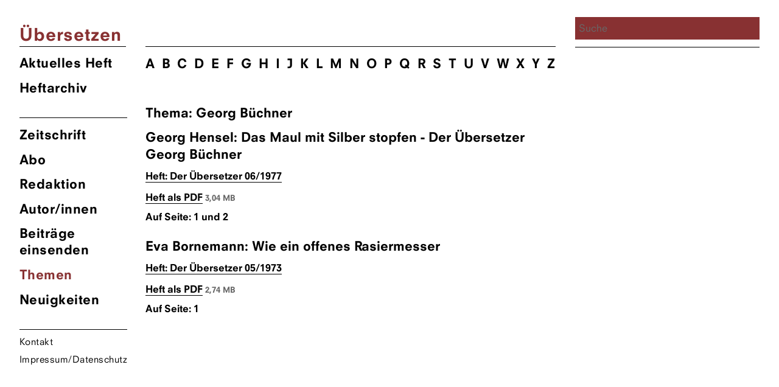

--- FILE ---
content_type: text/html; charset=UTF-8
request_url: https://zsue.de/thema/buechner-georg/
body_size: 7231
content:
<!DOCTYPE html>
<html lang="de" class="no-js">
<head>
	<meta charset="UTF-8">
	<meta name="viewport" content="width=device-width, initial-scale=1">
	<link rel="shortcut icon" type="image/png" href="https://zsue.de/favicon.png">
	<link rel="profile" href="http://gmpg.org/xfn/11">
		<link type="text/css" rel="stylesheet" href="/wp-content/themes/ueberzetzung2020/fonts/font-awesome/4.7.0/css/font-awesome.min.css"/>

	<!--Global Query for Header Info-->
		<title>  Georg Büchner | Übersetzen</title>
	
	<!--Open Graph Data for Social Media-->
	<meta property="og:title" content="  Georg Büchner | Übersetzen" />
	<meta property="og:type" content="website" />
	<meta property="og:site_name" content="Übersetzen" />
	<meta property="og:image" content="https://zsue.de/wp-content/themes/ueberzetzung2020/img/Ubersetzen_logos_1200x630.png" />
	<meta property="og:url" content="https://zsue.de/beitraege/das-maul-mit-silber-stopfen-der-uebersetzer-georg-buechner/" />
	<meta property="og:description" content="Zeitschrift des Verbandes deutschsprachiger Übersetzer literarischer und wissenschaftlicher Werke VdÜ" />
	<meta name="twitter:card" content="summary_large_image" />
	<meta name="twitter:title" content="  Georg Büchner | Übersetzen" />
	<meta name="twitter:description" content="Zeitschrift des Verbandes deutschsprachiger Übersetzer literarischer und wissenschaftlicher Werke VdÜ" />
	<meta name="twitter:image" content="https://zsue.de/wp-content/themes/ueberzetzung2020/img/Ubersetzen_logos_1200x630.png" />
	<meta itemprop="image" content="https://zsue.de/wp-content/themes/ueberzetzung2020/img/Ubersetzen_logos_1200x630.png" />
	<meta name="description" content="Zeitschrift des Verbandes deutschsprachiger Übersetzer literarischer und wissenschaftlicher Werke VdÜ">
	<meta name="author" content="Zsue">
	
	<script>(function(html){html.className = html.className.replace(/\bno-js\b/,'js')})(document.documentElement);</script>
<meta name='robots' content='max-image-preview:large' />
	<style>img:is([sizes="auto" i], [sizes^="auto," i]) { contain-intrinsic-size: 3000px 1500px }</style>
	<link rel="alternate" type="application/rss+xml" title="Übersetzen &raquo; Georg Büchner Schlagwort-Feed" href="https://zsue.de/thema/buechner-georg/feed/" />
<script type="text/javascript">
/* <![CDATA[ */
window._wpemojiSettings = {"baseUrl":"https:\/\/s.w.org\/images\/core\/emoji\/16.0.1\/72x72\/","ext":".png","svgUrl":"https:\/\/s.w.org\/images\/core\/emoji\/16.0.1\/svg\/","svgExt":".svg","source":{"concatemoji":"https:\/\/zsue.de\/wp-includes\/js\/wp-emoji-release.min.js?ver=6.8.3"}};
/*! This file is auto-generated */
!function(s,n){var o,i,e;function c(e){try{var t={supportTests:e,timestamp:(new Date).valueOf()};sessionStorage.setItem(o,JSON.stringify(t))}catch(e){}}function p(e,t,n){e.clearRect(0,0,e.canvas.width,e.canvas.height),e.fillText(t,0,0);var t=new Uint32Array(e.getImageData(0,0,e.canvas.width,e.canvas.height).data),a=(e.clearRect(0,0,e.canvas.width,e.canvas.height),e.fillText(n,0,0),new Uint32Array(e.getImageData(0,0,e.canvas.width,e.canvas.height).data));return t.every(function(e,t){return e===a[t]})}function u(e,t){e.clearRect(0,0,e.canvas.width,e.canvas.height),e.fillText(t,0,0);for(var n=e.getImageData(16,16,1,1),a=0;a<n.data.length;a++)if(0!==n.data[a])return!1;return!0}function f(e,t,n,a){switch(t){case"flag":return n(e,"\ud83c\udff3\ufe0f\u200d\u26a7\ufe0f","\ud83c\udff3\ufe0f\u200b\u26a7\ufe0f")?!1:!n(e,"\ud83c\udde8\ud83c\uddf6","\ud83c\udde8\u200b\ud83c\uddf6")&&!n(e,"\ud83c\udff4\udb40\udc67\udb40\udc62\udb40\udc65\udb40\udc6e\udb40\udc67\udb40\udc7f","\ud83c\udff4\u200b\udb40\udc67\u200b\udb40\udc62\u200b\udb40\udc65\u200b\udb40\udc6e\u200b\udb40\udc67\u200b\udb40\udc7f");case"emoji":return!a(e,"\ud83e\udedf")}return!1}function g(e,t,n,a){var r="undefined"!=typeof WorkerGlobalScope&&self instanceof WorkerGlobalScope?new OffscreenCanvas(300,150):s.createElement("canvas"),o=r.getContext("2d",{willReadFrequently:!0}),i=(o.textBaseline="top",o.font="600 32px Arial",{});return e.forEach(function(e){i[e]=t(o,e,n,a)}),i}function t(e){var t=s.createElement("script");t.src=e,t.defer=!0,s.head.appendChild(t)}"undefined"!=typeof Promise&&(o="wpEmojiSettingsSupports",i=["flag","emoji"],n.supports={everything:!0,everythingExceptFlag:!0},e=new Promise(function(e){s.addEventListener("DOMContentLoaded",e,{once:!0})}),new Promise(function(t){var n=function(){try{var e=JSON.parse(sessionStorage.getItem(o));if("object"==typeof e&&"number"==typeof e.timestamp&&(new Date).valueOf()<e.timestamp+604800&&"object"==typeof e.supportTests)return e.supportTests}catch(e){}return null}();if(!n){if("undefined"!=typeof Worker&&"undefined"!=typeof OffscreenCanvas&&"undefined"!=typeof URL&&URL.createObjectURL&&"undefined"!=typeof Blob)try{var e="postMessage("+g.toString()+"("+[JSON.stringify(i),f.toString(),p.toString(),u.toString()].join(",")+"));",a=new Blob([e],{type:"text/javascript"}),r=new Worker(URL.createObjectURL(a),{name:"wpTestEmojiSupports"});return void(r.onmessage=function(e){c(n=e.data),r.terminate(),t(n)})}catch(e){}c(n=g(i,f,p,u))}t(n)}).then(function(e){for(var t in e)n.supports[t]=e[t],n.supports.everything=n.supports.everything&&n.supports[t],"flag"!==t&&(n.supports.everythingExceptFlag=n.supports.everythingExceptFlag&&n.supports[t]);n.supports.everythingExceptFlag=n.supports.everythingExceptFlag&&!n.supports.flag,n.DOMReady=!1,n.readyCallback=function(){n.DOMReady=!0}}).then(function(){return e}).then(function(){var e;n.supports.everything||(n.readyCallback(),(e=n.source||{}).concatemoji?t(e.concatemoji):e.wpemoji&&e.twemoji&&(t(e.twemoji),t(e.wpemoji)))}))}((window,document),window._wpemojiSettings);
/* ]]> */
</script>
<style id='wp-emoji-styles-inline-css' type='text/css'>

	img.wp-smiley, img.emoji {
		display: inline !important;
		border: none !important;
		box-shadow: none !important;
		height: 1em !important;
		width: 1em !important;
		margin: 0 0.07em !important;
		vertical-align: -0.1em !important;
		background: none !important;
		padding: 0 !important;
	}
</style>
<link rel='stylesheet' id='wp-block-library-css' href='https://zsue.de/wp-includes/css/dist/block-library/style.min.css?ver=6.8.3' type='text/css' media='all' />
<style id='classic-theme-styles-inline-css' type='text/css'>
/*! This file is auto-generated */
.wp-block-button__link{color:#fff;background-color:#32373c;border-radius:9999px;box-shadow:none;text-decoration:none;padding:calc(.667em + 2px) calc(1.333em + 2px);font-size:1.125em}.wp-block-file__button{background:#32373c;color:#fff;text-decoration:none}
</style>
<style id='global-styles-inline-css' type='text/css'>
:root{--wp--preset--aspect-ratio--square: 1;--wp--preset--aspect-ratio--4-3: 4/3;--wp--preset--aspect-ratio--3-4: 3/4;--wp--preset--aspect-ratio--3-2: 3/2;--wp--preset--aspect-ratio--2-3: 2/3;--wp--preset--aspect-ratio--16-9: 16/9;--wp--preset--aspect-ratio--9-16: 9/16;--wp--preset--color--black: #000000;--wp--preset--color--cyan-bluish-gray: #abb8c3;--wp--preset--color--white: #ffffff;--wp--preset--color--pale-pink: #f78da7;--wp--preset--color--vivid-red: #cf2e2e;--wp--preset--color--luminous-vivid-orange: #ff6900;--wp--preset--color--luminous-vivid-amber: #fcb900;--wp--preset--color--light-green-cyan: #7bdcb5;--wp--preset--color--vivid-green-cyan: #00d084;--wp--preset--color--pale-cyan-blue: #8ed1fc;--wp--preset--color--vivid-cyan-blue: #0693e3;--wp--preset--color--vivid-purple: #9b51e0;--wp--preset--gradient--vivid-cyan-blue-to-vivid-purple: linear-gradient(135deg,rgba(6,147,227,1) 0%,rgb(155,81,224) 100%);--wp--preset--gradient--light-green-cyan-to-vivid-green-cyan: linear-gradient(135deg,rgb(122,220,180) 0%,rgb(0,208,130) 100%);--wp--preset--gradient--luminous-vivid-amber-to-luminous-vivid-orange: linear-gradient(135deg,rgba(252,185,0,1) 0%,rgba(255,105,0,1) 100%);--wp--preset--gradient--luminous-vivid-orange-to-vivid-red: linear-gradient(135deg,rgba(255,105,0,1) 0%,rgb(207,46,46) 100%);--wp--preset--gradient--very-light-gray-to-cyan-bluish-gray: linear-gradient(135deg,rgb(238,238,238) 0%,rgb(169,184,195) 100%);--wp--preset--gradient--cool-to-warm-spectrum: linear-gradient(135deg,rgb(74,234,220) 0%,rgb(151,120,209) 20%,rgb(207,42,186) 40%,rgb(238,44,130) 60%,rgb(251,105,98) 80%,rgb(254,248,76) 100%);--wp--preset--gradient--blush-light-purple: linear-gradient(135deg,rgb(255,206,236) 0%,rgb(152,150,240) 100%);--wp--preset--gradient--blush-bordeaux: linear-gradient(135deg,rgb(254,205,165) 0%,rgb(254,45,45) 50%,rgb(107,0,62) 100%);--wp--preset--gradient--luminous-dusk: linear-gradient(135deg,rgb(255,203,112) 0%,rgb(199,81,192) 50%,rgb(65,88,208) 100%);--wp--preset--gradient--pale-ocean: linear-gradient(135deg,rgb(255,245,203) 0%,rgb(182,227,212) 50%,rgb(51,167,181) 100%);--wp--preset--gradient--electric-grass: linear-gradient(135deg,rgb(202,248,128) 0%,rgb(113,206,126) 100%);--wp--preset--gradient--midnight: linear-gradient(135deg,rgb(2,3,129) 0%,rgb(40,116,252) 100%);--wp--preset--font-size--small: 13px;--wp--preset--font-size--medium: 20px;--wp--preset--font-size--large: 36px;--wp--preset--font-size--x-large: 42px;--wp--preset--spacing--20: 0.44rem;--wp--preset--spacing--30: 0.67rem;--wp--preset--spacing--40: 1rem;--wp--preset--spacing--50: 1.5rem;--wp--preset--spacing--60: 2.25rem;--wp--preset--spacing--70: 3.38rem;--wp--preset--spacing--80: 5.06rem;--wp--preset--shadow--natural: 6px 6px 9px rgba(0, 0, 0, 0.2);--wp--preset--shadow--deep: 12px 12px 50px rgba(0, 0, 0, 0.4);--wp--preset--shadow--sharp: 6px 6px 0px rgba(0, 0, 0, 0.2);--wp--preset--shadow--outlined: 6px 6px 0px -3px rgba(255, 255, 255, 1), 6px 6px rgba(0, 0, 0, 1);--wp--preset--shadow--crisp: 6px 6px 0px rgba(0, 0, 0, 1);}:where(.is-layout-flex){gap: 0.5em;}:where(.is-layout-grid){gap: 0.5em;}body .is-layout-flex{display: flex;}.is-layout-flex{flex-wrap: wrap;align-items: center;}.is-layout-flex > :is(*, div){margin: 0;}body .is-layout-grid{display: grid;}.is-layout-grid > :is(*, div){margin: 0;}:where(.wp-block-columns.is-layout-flex){gap: 2em;}:where(.wp-block-columns.is-layout-grid){gap: 2em;}:where(.wp-block-post-template.is-layout-flex){gap: 1.25em;}:where(.wp-block-post-template.is-layout-grid){gap: 1.25em;}.has-black-color{color: var(--wp--preset--color--black) !important;}.has-cyan-bluish-gray-color{color: var(--wp--preset--color--cyan-bluish-gray) !important;}.has-white-color{color: var(--wp--preset--color--white) !important;}.has-pale-pink-color{color: var(--wp--preset--color--pale-pink) !important;}.has-vivid-red-color{color: var(--wp--preset--color--vivid-red) !important;}.has-luminous-vivid-orange-color{color: var(--wp--preset--color--luminous-vivid-orange) !important;}.has-luminous-vivid-amber-color{color: var(--wp--preset--color--luminous-vivid-amber) !important;}.has-light-green-cyan-color{color: var(--wp--preset--color--light-green-cyan) !important;}.has-vivid-green-cyan-color{color: var(--wp--preset--color--vivid-green-cyan) !important;}.has-pale-cyan-blue-color{color: var(--wp--preset--color--pale-cyan-blue) !important;}.has-vivid-cyan-blue-color{color: var(--wp--preset--color--vivid-cyan-blue) !important;}.has-vivid-purple-color{color: var(--wp--preset--color--vivid-purple) !important;}.has-black-background-color{background-color: var(--wp--preset--color--black) !important;}.has-cyan-bluish-gray-background-color{background-color: var(--wp--preset--color--cyan-bluish-gray) !important;}.has-white-background-color{background-color: var(--wp--preset--color--white) !important;}.has-pale-pink-background-color{background-color: var(--wp--preset--color--pale-pink) !important;}.has-vivid-red-background-color{background-color: var(--wp--preset--color--vivid-red) !important;}.has-luminous-vivid-orange-background-color{background-color: var(--wp--preset--color--luminous-vivid-orange) !important;}.has-luminous-vivid-amber-background-color{background-color: var(--wp--preset--color--luminous-vivid-amber) !important;}.has-light-green-cyan-background-color{background-color: var(--wp--preset--color--light-green-cyan) !important;}.has-vivid-green-cyan-background-color{background-color: var(--wp--preset--color--vivid-green-cyan) !important;}.has-pale-cyan-blue-background-color{background-color: var(--wp--preset--color--pale-cyan-blue) !important;}.has-vivid-cyan-blue-background-color{background-color: var(--wp--preset--color--vivid-cyan-blue) !important;}.has-vivid-purple-background-color{background-color: var(--wp--preset--color--vivid-purple) !important;}.has-black-border-color{border-color: var(--wp--preset--color--black) !important;}.has-cyan-bluish-gray-border-color{border-color: var(--wp--preset--color--cyan-bluish-gray) !important;}.has-white-border-color{border-color: var(--wp--preset--color--white) !important;}.has-pale-pink-border-color{border-color: var(--wp--preset--color--pale-pink) !important;}.has-vivid-red-border-color{border-color: var(--wp--preset--color--vivid-red) !important;}.has-luminous-vivid-orange-border-color{border-color: var(--wp--preset--color--luminous-vivid-orange) !important;}.has-luminous-vivid-amber-border-color{border-color: var(--wp--preset--color--luminous-vivid-amber) !important;}.has-light-green-cyan-border-color{border-color: var(--wp--preset--color--light-green-cyan) !important;}.has-vivid-green-cyan-border-color{border-color: var(--wp--preset--color--vivid-green-cyan) !important;}.has-pale-cyan-blue-border-color{border-color: var(--wp--preset--color--pale-cyan-blue) !important;}.has-vivid-cyan-blue-border-color{border-color: var(--wp--preset--color--vivid-cyan-blue) !important;}.has-vivid-purple-border-color{border-color: var(--wp--preset--color--vivid-purple) !important;}.has-vivid-cyan-blue-to-vivid-purple-gradient-background{background: var(--wp--preset--gradient--vivid-cyan-blue-to-vivid-purple) !important;}.has-light-green-cyan-to-vivid-green-cyan-gradient-background{background: var(--wp--preset--gradient--light-green-cyan-to-vivid-green-cyan) !important;}.has-luminous-vivid-amber-to-luminous-vivid-orange-gradient-background{background: var(--wp--preset--gradient--luminous-vivid-amber-to-luminous-vivid-orange) !important;}.has-luminous-vivid-orange-to-vivid-red-gradient-background{background: var(--wp--preset--gradient--luminous-vivid-orange-to-vivid-red) !important;}.has-very-light-gray-to-cyan-bluish-gray-gradient-background{background: var(--wp--preset--gradient--very-light-gray-to-cyan-bluish-gray) !important;}.has-cool-to-warm-spectrum-gradient-background{background: var(--wp--preset--gradient--cool-to-warm-spectrum) !important;}.has-blush-light-purple-gradient-background{background: var(--wp--preset--gradient--blush-light-purple) !important;}.has-blush-bordeaux-gradient-background{background: var(--wp--preset--gradient--blush-bordeaux) !important;}.has-luminous-dusk-gradient-background{background: var(--wp--preset--gradient--luminous-dusk) !important;}.has-pale-ocean-gradient-background{background: var(--wp--preset--gradient--pale-ocean) !important;}.has-electric-grass-gradient-background{background: var(--wp--preset--gradient--electric-grass) !important;}.has-midnight-gradient-background{background: var(--wp--preset--gradient--midnight) !important;}.has-small-font-size{font-size: var(--wp--preset--font-size--small) !important;}.has-medium-font-size{font-size: var(--wp--preset--font-size--medium) !important;}.has-large-font-size{font-size: var(--wp--preset--font-size--large) !important;}.has-x-large-font-size{font-size: var(--wp--preset--font-size--x-large) !important;}
:where(.wp-block-post-template.is-layout-flex){gap: 1.25em;}:where(.wp-block-post-template.is-layout-grid){gap: 1.25em;}
:where(.wp-block-columns.is-layout-flex){gap: 2em;}:where(.wp-block-columns.is-layout-grid){gap: 2em;}
:root :where(.wp-block-pullquote){font-size: 1.5em;line-height: 1.6;}
</style>
<link rel='stylesheet' id='contact-form-7-css' href='https://zsue.de/wp-content/plugins/contact-form-7/includes/css/styles.css?ver=6.1.4' type='text/css' media='all' />
<link rel='stylesheet' id='tag-groups-css-frontend-structure-css' href='https://zsue.de/wp-content/plugins/tag-groups/assets/css/jquery-ui.structure.min.css?ver=2.1.1' type='text/css' media='all' />
<link rel='stylesheet' id='tag-groups-css-frontend-theme-css' href='https://zsue.de/wp-content/plugins/tag-groups/assets/css/ui-gray/jquery-ui.theme.min.css?ver=2.1.1' type='text/css' media='all' />
<link rel='stylesheet' id='tag-groups-css-frontend-css' href='https://zsue.de/wp-content/plugins/tag-groups/assets/css/frontend.min.css?ver=2.1.1' type='text/css' media='all' />
<link rel='stylesheet' id='zsue-css' href='https://zsue.de/wp-content/themes/ueberzetzung2020/style.css?ver=6.8.3' type='text/css' media='all' />
<script type="text/javascript" src="https://zsue.de/wp-content/themes/ueberzetzung2020/js/jquery.min.js?ver=6.8.3" id="jquery-js"></script>
<script type="text/javascript" src="https://zsue.de/wp-content/plugins/tag-groups/assets/js/frontend.min.js?ver=2.1.1" id="tag-groups-js-frontend-js"></script>
<script type="text/javascript" src="https://zsue.de/wp-content/themes/ueberzetzung2020/js/blazy.min.js?ver=6.8.3" id="blazy-js"></script>
<script type="text/javascript" src="https://zsue.de/wp-content/themes/ueberzetzung2020/js/scripts.js?ver=6.8.3" id="scripts-js"></script>
<link rel="https://api.w.org/" href="https://zsue.de/wp-json/" /><link rel="alternate" title="JSON" type="application/json" href="https://zsue.de/wp-json/wp/v2/tags/1506" /><link rel="EditURI" type="application/rsd+xml" title="RSD" href="https://zsue.de/xmlrpc.php?rsd" />
<meta name="generator" content="WordPress 6.8.3" />
	
	<!--Color Changes-->
		<style type="text/css"> 
.site-branding .site-title a, .current-menu-item a, a.current-menu-item, .main-navigation a:hover, 
body.post-type-archive-heft li.heft_arch a, body.home li.akheft a, body.single-autor-innen li.menu-item-43 a, body.tag li.menu-item-42 a,
.main-navigation a:focus, .single-aktuell li.menu-item-41 a, .page-id-3181 li.menu-item-42 a, ul.tag_group li h3 a { 
color: 														#883132							 !important;}
input[type="search"], .overlay-bg, .searchwp-highlight {background: 														#883132							 !important;
    background-image: none;
    border: 0px solid #d1d1d1;
    border-radius: 0px;
    color: #000;
    width: 100%; 
}
</style>

</head>

<body class="archive tag tag-buechner-georg tag-1506 wp-theme-ueberzetzung2020">
<div id="page" class="site">
	<div class="site-inner">
		<a class="skip-link screen-reader-text" href="#content">Zum Inhalt springen</a>
			<header id="masthead" class="site-header" role="banner">
				<div class="site-header-main">
					<div class="site-branding">
						<div style="color:">
							<h1 class="site-title"><a href="https://zsue.de/" rel="home" class="text-heft-farbe">Übersetzen</a></h1>
						</div>
					</div>
					<!-- .site-branding -->
											<button id="menu-toggle" class="menu-toggle"></button>
						<div id="site-header-menu" class="site-header-menu">
															<nav id="site-navigation" class="main-navigation" role="navigation" aria-label="Primäres Menü">
									<ul class="primary-menu-heft primary-menu">
									<!--Highlight Color Current Journal-->
									<li class="akheft">
																															<a href="https://zsue.de/heft/uebersetzen-01-2025/" title="&Uuml;bersetzung Aktuelles Heft">
												Aktuelles Heft
				  							</a>
																													<li class="heft_arch"><a href="https://zsue.de/heft/">Heftarchiv</a></li>
									</ul>	
									<div class="menu-hauptmenu-container"><ul id="menu-hauptmenu" class="primary-menu"><li id="menu-item-25" class="menu-item menu-item-type-post_type menu-item-object-page menu-item-25"><a href="https://zsue.de/zeitschrift/">Zeitschrift</a></li>
<li id="menu-item-24" class="menu-item menu-item-type-post_type menu-item-object-page menu-item-24"><a href="https://zsue.de/abo/">Abo</a></li>
<li id="menu-item-23" class="menu-item menu-item-type-post_type menu-item-object-page menu-item-23"><a href="https://zsue.de/redaktion/">Redaktion</a></li>
<li id="menu-item-43" class="menu-item menu-item-type-custom menu-item-object-custom menu-item-43"><a href="http://zsue.de/autor-innen">Autor/innen</a></li>
<li id="menu-item-22" class="menu-item menu-item-type-post_type menu-item-object-page menu-item-22"><a href="https://zsue.de/beitraege-einsenden/">Beiträge einsenden</a></li>
<li id="menu-item-42" class="menu-item menu-item-type-custom menu-item-object-custom menu-item-42"><a href="http://zsue.de/themen/">Themen</a></li>
<li id="menu-item-41" class="menu-item menu-item-type-custom menu-item-object-custom menu-item-41"><a href="http://zsue.de/aktuell">Neuigkeiten</a></li>
<li id="menu-item-21" class="menu-item menu-item-type-post_type menu-item-object-page menu-item-21"><a href="https://zsue.de/kontakt/">Kontakt</a></li>
<li id="menu-item-20" class="menu-item menu-item-type-post_type menu-item-object-page menu-item-20"><a href="https://zsue.de/impressum/">Impressum/Datenschutz</a></li>
</ul></div>								</nav><!-- .main-navigation -->
													</div><!-- .site-header-menu -->
									</div><!-- .site-header-main -->
				
			</header><!-- .site-header -->

		<div id="content" class="site-content">

	<section id="primary" class="content-area">
		<main id="main" class="site-main" role="main">
			<ul class="autor_bustabe">
															<li><a href="http://zsue.de/themen/#A">A</a></li>
															<li><a href="http://zsue.de/themen/#B">B</a></li>
															<li><a href="http://zsue.de/themen/#C">C</a></li>
															<li><a href="http://zsue.de/themen/#D">D</a></li>
															<li><a href="http://zsue.de/themen/#E">E</a></li>
															<li><a href="http://zsue.de/themen/#F">F</a></li>
															<li><a href="http://zsue.de/themen/#G">G</a></li>
															<li><a href="http://zsue.de/themen/#H">H</a></li>
															<li><a href="http://zsue.de/themen/#I">I</a></li>
															<li><a href="http://zsue.de/themen/#J">J</a></li>
															<li><a href="http://zsue.de/themen/#K">K</a></li>
															<li><a href="http://zsue.de/themen/#L">L</a></li>
															<li><a href="http://zsue.de/themen/#M">M</a></li>
															<li><a href="http://zsue.de/themen/#N">N</a></li>
															<li><a href="http://zsue.de/themen/#O">O</a></li>
															<li><a href="http://zsue.de/themen/#P">P</a></li>
															<li><a href="http://zsue.de/themen/#Q">Q</a></li>
															<li><a href="http://zsue.de/themen/#R">R</a></li>
															<li><a href="http://zsue.de/themen/#S">S</a></li>
															<li><a href="http://zsue.de/themen/#T">T</a></li>
															<li><a href="http://zsue.de/themen/#U">U</a></li>
															<li><a href="http://zsue.de/themen/#V">V</a></li>
															<li><a href="http://zsue.de/themen/#W">W</a></li>
															<li><a href="http://zsue.de/themen/#X">X</a></li>
															<li><a href="http://zsue.de/themen/#Y">Y</a></li>
															<li><a href="http://zsue.de/themen/#Z">Z</a></li>
													</ul>
					
				<header>
					<h1 class="page-title">Thema: Georg Büchner</h1>
				</header>
				
											<div class="search_results">
																		<h3>  
				   							<span class="aut_cont"> 
				   											   								<span class="authorlist">Georg Hensel</span></span>: Das Maul mit Silber stopfen - Der Übersetzer Georg Büchner										</h3>
																			
													<h4>
														<a href="https://zsue.de/heft/der-uebersetzer-06-1977/">
															Heft: Der Übersetzer															06/1977														</a>
													</h4>
																	    										    													   					<h5><a target="_blank" href="https://zsue.de/wp-content/uploads/2020/04/DerUebersetzer-1977-06.pdf">Heft als PDF</a> <span class="file_size">3,04 MB</span></h5>		
																																																				
										<h5>Auf Seite: 1 und 2</h5>																		
						</div>	
													<div class="search_results">
																		<h3>  
				   							<span class="aut_cont"> 
				   											   								<span class="authorlist">Eva Bornemann</span></span>: Wie ein offenes Rasiermesser										</h3>
																			
													<h4>
														<a href="https://zsue.de/heft/der-uebersetzer-05-1973/">
															Heft: Der Übersetzer															05/1973														</a>
													</h4>
																	    										    													   					<h5><a target="_blank" href="https://zsue.de/wp-content/uploads/2020/05/DerUebersetzer-1973-051.pdf">Heft als PDF</a> <span class="file_size">2,74 MB</span></h5>		
																																																				
										<h5>Auf Seite: 1</h5>																		
						</div>	
												
						

		</main><!-- .site-main -->	</section><!-- .content-area -->
<aside id="secondary" class="sidebar widget-area" role="complementary">
		<div id="search" class="">
		<div class="search_wrap">
	 	<form method="get" id="search-form" action="https://zsue.de">
    				<input class="input-search" type="search" name="s" id="search-text" autocomplete="off" placeholder="Suche" ng-model="inputSearch" value="">
    				<input type="hidden" name="language" value="de">
    	</form>   
    	</div> 
	</div>	
		
	</aside><!-- .sidebar .widget-area -->

		</div><!-- .site-content -->

		<footer id="colophon" class="site-footer" role="contentinfo">
			<ul>
				<li><a href="https://zsue.de/kontakt/">Kontakt</a></li>
				<li><a href="https://zsue.de/impressum/">Impressum</a></li>
				<li class="search">
	 	<form method="get" id="search-form" action="https://zsue.de">
    				<input class="input-search" type="search" name="s" id="search-text" autocomplete="off" placeholder="Suche" ng-model="inputSearch" value="">
    				<input type="hidden" name="language" value="de">
    	</form>   
    	</li>
		</footer><!-- .site-footer -->
	</div><!-- .site-inner -->
</div><!-- .site -->

<script type="speculationrules">
{"prefetch":[{"source":"document","where":{"and":[{"href_matches":"\/*"},{"not":{"href_matches":["\/wp-*.php","\/wp-admin\/*","\/wp-content\/uploads\/*","\/wp-content\/*","\/wp-content\/plugins\/*","\/wp-content\/themes\/ueberzetzung2020\/*","\/*\\?(.+)"]}},{"not":{"selector_matches":"a[rel~=\"nofollow\"]"}},{"not":{"selector_matches":".no-prefetch, .no-prefetch a"}}]},"eagerness":"conservative"}]}
</script>
<style>body div .wpcf7-form .fit-the-fullspace{position:absolute;margin-left:-999em;}</style><script type="text/javascript" src="https://zsue.de/wp-includes/js/dist/hooks.min.js?ver=4d63a3d491d11ffd8ac6" id="wp-hooks-js"></script>
<script type="text/javascript" src="https://zsue.de/wp-includes/js/dist/i18n.min.js?ver=5e580eb46a90c2b997e6" id="wp-i18n-js"></script>
<script type="text/javascript" id="wp-i18n-js-after">
/* <![CDATA[ */
wp.i18n.setLocaleData( { 'text direction\u0004ltr': [ 'ltr' ] } );
/* ]]> */
</script>
<script type="text/javascript" src="https://zsue.de/wp-content/plugins/contact-form-7/includes/swv/js/index.js?ver=6.1.4" id="swv-js"></script>
<script type="text/javascript" id="contact-form-7-js-translations">
/* <![CDATA[ */
( function( domain, translations ) {
	var localeData = translations.locale_data[ domain ] || translations.locale_data.messages;
	localeData[""].domain = domain;
	wp.i18n.setLocaleData( localeData, domain );
} )( "contact-form-7", {"translation-revision-date":"2025-10-26 03:28:49+0000","generator":"GlotPress\/4.0.3","domain":"messages","locale_data":{"messages":{"":{"domain":"messages","plural-forms":"nplurals=2; plural=n != 1;","lang":"de"},"This contact form is placed in the wrong place.":["Dieses Kontaktformular wurde an der falschen Stelle platziert."],"Error:":["Fehler:"]}},"comment":{"reference":"includes\/js\/index.js"}} );
/* ]]> */
</script>
<script type="text/javascript" id="contact-form-7-js-before">
/* <![CDATA[ */
var wpcf7 = {
    "api": {
        "root": "https:\/\/zsue.de\/wp-json\/",
        "namespace": "contact-form-7\/v1"
    }
};
/* ]]> */
</script>
<script type="text/javascript" src="https://zsue.de/wp-content/plugins/contact-form-7/includes/js/index.js?ver=6.1.4" id="contact-form-7-js"></script>
<script type="text/javascript" src="https://zsue.de/wp-includes/js/jquery/ui/core.min.js?ver=1.13.3" id="jquery-ui-core-js"></script>
<script type="text/javascript" src="https://zsue.de/wp-includes/js/jquery/ui/tabs.min.js?ver=1.13.3" id="jquery-ui-tabs-js"></script>
<script type="text/javascript" src="https://zsue.de/wp-includes/js/jquery/ui/accordion.min.js?ver=1.13.3" id="jquery-ui-accordion-js"></script>
<script type="text/javascript" id="cf7-antispam-js-extra">
/* <![CDATA[ */
var cf7a_settings = {"prefix":"_rrocf7a_","disableReload":"1","version":"26MkIYvG4AqokQ6RNq5Glw=="};
/* ]]> */
</script>
<script type="text/javascript" src="https://zsue.de/wp-content/plugins/cf7-antispam/build/script.js?ver=1829dacfa96318b4e905" id="cf7-antispam-js"></script>
</body>
</html>


--- FILE ---
content_type: text/css
request_url: https://zsue.de/wp-content/themes/ueberzetzung2020/style.css?ver=6.8.3
body_size: 12768
content:
/*
Theme Name: Übersetzung 2020
Author: Leaky Studio / Rimini Design
Author URI: https://leakystudio.com/

*/


/**
 * Table of Contents
 *
 * 1.0 - Normalize
 * 2.0 - Genericons
 * 3.0 - Typography
 * 4.0 - Elements
 * 5.0 - Forms
 * 6.0 - Navigation
 *   6.1 - Links
 *   6.2 - Menus
 * 7.0 - Accessibility
 * 8.0 - Alignments
 * 9.0 - Clearings
 * 10.0 - Widgets
 * 11.0 - Content
 *    11.1 - Header
 *    11.2 - Posts and pages
 *    11.3 - Post Formats
 *    11.4 - Comments
 *    11.5 - Sidebar
 *    11.6 - Footer
 *    11.7 - CF7 (rroemling)
 * 12.0 - Media
 *    12.1 - Captions
 *    12.2 - Galleries
 * 13.0 - Multisite
 * 14.0 - Media Queries
 *    14.1 - >= 710px
 *    14.2 - >= 783px
 *    14.3 - >= 910px
 *    14.4 - >= 985px
 *    14.5 - >= 1200px
 * 15.0 - Print
 */


/**
 * 1.0 - Normalize
 *
 * Normalizing styles have been helped along thanks to the fine work of
 * Nicolas Gallagher and Jonathan Neal http://necolas.github.com/normalize.css/
 */
 
@import "fonts/fonts.css";
html {
	font-family: sans-serif;
	-webkit-text-size-adjust: 100%;
	-ms-text-size-adjust: 100%;
}

body {
	margin: 0;
}

article,
aside,
details,
figcaption,
figure,
footer,
header,
main,
menu,
nav,
section,
summary {
	display: block;
}
.site-main header {
	position: relative;
}
audio,
canvas,
progress,
video {
	display: inline-block;
	vertical-align: baseline;
}

audio:not([controls]) {
	display: none;
	height: 0;
}

[hidden],
template {
	display: none;
}

a {
	background-color: transparent;
}

abbr[title] {
	border-bottom: 1px dotted;
}

b,
strong {
	font-weight: normal;
	font-family:"NeuzeitSLTW01-BookHeavy";
}

small {
	font-size: 80%;
}

sub,
sup {
	font-size: 75%;
	line-height: 0;
	position: relative;
	vertical-align: baseline;
}

sup {
	top: -0.5em;
}

sub {
	bottom: -0.25em;
}

img {
	border: 0;
}

svg:not(:root) {
	overflow: hidden;
}

figure {
	margin: 0;
}

hr {
	-webkit-box-sizing: content-box;
	-moz-box-sizing: content-box;
	box-sizing: content-box;
}

code,
kbd,
pre,
samp {
	font-size: 1em;
}

button,
input,
optgroup,
select,
textarea {
	color: inherit;
	font: inherit;
	margin: 0;
}

select {
	text-transform: none;
}

button {
	overflow: visible;
}

button,
input,
select,
textarea {
	max-width: 100%;
}

button,
html input[type="button"],
input[type="reset"],
input[type="submit"] {
}

button[disabled],
html input[disabled] {
	cursor: default;
	opacity: .5;
}

button::-moz-focus-inner,
input::-moz-focus-inner {
	border: 0;
	padding: 0;
}
.wpcf7 label {
	display: inline-block;
	width: 30%;
	font-family:"Neuzeit S LT W01 Book";
}

/* Anpassung DSGVO-label rroemling 20201005 */
.wpcf7 .acceptance-247 label, .wpcf7 .acceptance-171 label  {
	width:100%;
	}

	
.wpcf7-list-item-label {font-family:"Neuzeit S LT W01 Book";padding-right: 25px;cursor: pointer;
  -webkit-transition: all 0.25s linear; color: #000;display: inline-block;
  position: relative;height: 30px;
  z-index: 9;}
.wpcf7 input[type="text"], .wpcf7 input[type="email"] {
	display: inline-block;
	width: 70%;
}
.wpcf7-form-control.wpcf7-radio {
	display: block;
  position: relative;
  height: 30px;
}
span.wpcf7-list-item:hover .wpcf7-list-item-label {
	color: #000;
}
span.wpcf7-list-item {
    position: relative;
    float: left;
    height: 30px;
}



input[type="checkbox"],
input[type="radio"] {
	-webkit-box-sizing: border-box;
	-moz-box-sizing: border-box;
	box-sizing: border-box;
	margin-right: 0.4375em;
	padding: 0;
}

input[type="number"]::-webkit-inner-spin-button,
input[type="number"]::-webkit-outer-spin-button {
	height: auto;
}

input[type="search"] {
	-webkit-appearance: textfield;
}

input[type="search"]::-webkit-search-cancel-button,
input[type="search"]::-webkit-search-decoration {
	-webkit-appearance: none;
}

fieldset {
	border: 1px solid #d1d1d1;
	margin: 0 0 1.75em;
	min-width: inherit;
	padding: 0.875em;
}

fieldset > :last-child {
	margin-bottom: 0;
}



/**
 * 2.0 - Genericons
 */




/**
 * 3.0 - Typography
 */

body,
button,
input,
select,
textarea {
	color: #000;
	font-family: 'Lyon Text Web', Georgia, serif;
	font-size: 16px;
	/*font-size: 1rem;*/
	line-height: 1.75;
}

h1,
h2,
h3,
h4,
h5,
h6 {
	clear: both;
	font-family:"NeuzeitSLTW01-BookHeavy", Helvetica, sans-serif;
	font-weight: normal;
	margin: 0;
	text-rendering: optimizeLegibility;
}
h4.reg {
	font-family:"Neuzeit S LT W01 Book", Arial, sans-serif;
}

p {
	margin: 0 0 1.05em;
	line-height: 1.4;
}

dfn,
cite,
em,
i {
	font-style: italic;
}

blockquote {
	border: 0 solid #1a1a1a;
	border-left-width: 4px;
	color: #686868;
	font-size: 19px;
	font-size: 1.1875rem;
	font-style: italic;
	line-height: 1.4736842105;
	margin: 0 0 1.4736842105em;
	padding: 0 0 0 1.263157895em;
}

blockquote,
q {
	quotes: none;
}

blockquote:before,
blockquote:after,
q:before,
q:after {
	content: "";
}

blockquote p {
	margin-bottom: 1.4736842105em;
}

blockquote cite,
blockquote small {
	color: #1a1a1a;
	display: block;
	font-size: 16px;
	font-size: 1rem;
	line-height: 1.75;
}

blockquote cite:before,
blockquote small:before {
	content: "\2014\00a0";
}

blockquote em,
blockquote i,
blockquote cite {
	font-style: normal;
}

blockquote strong,
blockquote b {
	font-weight: 400;
}

blockquote > :last-child {
	margin-bottom: 0;
}

address {
	font-style: italic;
	margin: 0 0 1.75em;
}

code,
kbd,
tt,
var,
samp,
pre {
	font-family: Inconsolata, monospace;
}

pre {
	border: 1px solid #d1d1d1;
	font-size: 16px;
	font-size: 1rem;
	line-height: 1.3125;
	margin: 0 0 1.75em;
	max-width: 100%;
	overflow: auto;
	padding: 1.75em;
	white-space: pre;
	white-space: pre-wrap;
	word-wrap: break-word;
}

code {
	background-color: #d1d1d1;
	padding: 0.125em 0.25em;
}

abbr,
acronym {
	border-bottom: 1px dotted #d1d1d1;
	cursor: help;
}

mark,
ins {
	background: #007acc;
	color: #fff;
	padding: 0.125em 0.25em;
	text-decoration: none;
}

big {
	font-size: 125%;
}
/**
 * 3.0 - JS Controllers
 */
 
.inactive {
	display: none !important;
} 

.lazy {
    -webkit-transition: opacity 500ms ease-in-out;
    -moz-transition: opacity 500ms ease-in-out;
    -o-transition: opacity 500ms ease-in-out;
    transition: opacity 500ms ease-in-out;
    max-width: 100%;
    opacity: 0;
}

.lazy.b-loaded {
    opacity: 1;
}

/**
 * 4.0 - Elements
 */

html {
	-webkit-box-sizing: border-box;
	-moz-box-sizing: border-box;
	box-sizing: border-box;
}

*,
*:before,
*:after {
	/* Inherit box-sizing to make it easier to change the property for components that leverage other behavior; see http://css-tricks.com/inheriting-box-sizing-probably-slightly-better-best-practice/ */
	-webkit-box-sizing: inherit;
	-moz-box-sizing: inherit;
	box-sizing: inherit;
}

body {
	background: #FFF;
	/* Fallback for when there is no custom background color defined. */
}

hr {
	background-color: #d1d1d1;
	border: 0;
	height: 1px;
	margin: 0 0 1.75em;
}

ul,
ol {
	margin: 0 0 1.75em 1.25em;
	padding: 0;
}

ul {
	list-style: disc;
}

ol {
	list-style: decimal;
	margin-left: 1.5em;
}

li > ul,
li > ol {
	margin-bottom: 0;
}

dl {
	margin: 0 0 1.75em;
}

dt {
	font-weight: 700;
}

dd {
	margin: 0 0 1.75em;
}

img {
	height: auto;
	/* Make sure images are scaled correctly. */
	max-width: 100%;
	/* Adhere to container width. */
	vertical-align: middle;
}

del {
	opacity: 0.8;
}

table,
th,
td {
	border: 1px solid #d1d1d1;
}
ul.tag_group {
	width: 100%;
	width: 100%;
    margin: -30px 0 30px;
}
li a.nav_dormant {
	opacity: 0.6;
}
li a.nav_dormant:hover {
	opacity: 1;
}
ul.tag_group li:last-child {
	text-align: right;
}
ul.tag_group li {
	display: inline-block;
	list-style: none;
	width: 50%;
}
table {
	border-collapse: separate;
	border-spacing: 0;
	border-width: 1px 0 0 1px;
	margin: 0 0 1.75em;
	table-layout: fixed;
	/* Prevents HTML tables from becoming too wide */
	width: 100%;
}

caption,
th,
td {
	font-weight: normal;
	text-align: left;
}

th {
	border-width: 0 1px 1px 0;
	font-weight: 700;
}

td {
	border-width: 0 1px 1px 0;
}

th,
td {
	padding: 0.4375em;
}

/* Placeholder text color -- selectors need to be separate to work. */
::-webkit-input-placeholder {
	color: #686868;
	font-family: "Neuzeit S LT W01 Book", "Helvetica Neue", sans-serif;
}

:-moz-placeholder {
	color: #686868;
	font-family: "Neuzeit S LT W01 Book", "Helvetica Neue", sans-serif;
}

::-moz-placeholder {
	color: #686868;
	font-family: "Neuzeit S LT W01 Book", "Helvetica Neue", sans-serif;
	opacity: 1;
	/* Since FF19 lowers the opacity of the placeholder by default */
}

:-ms-input-placeholder {
	color: #686868;
	font-family: "Neuzeit S LT W01 Book", "Helvetica Neue", sans-serif;
}
p.wp-caption-text, .entry-content p.wp-caption-text{
	font-family: "Neuzeit S LT W01 Book", "Helvetica Neue", sans-serif;
	font-size: 0.8rem;
	margin: 0.3em 0 1.2em;
}
.regions {margin-top: 2em;}
ul.beitrag_autor {
	list-style: none;
	font-family: "Neuzeit S LT W01 Book", "Helvetica Neue", sans-serif;
	font-size: 1.2rem;
	margin: 0 0 1.5em;
}
.entry-content h6 {
	margin:0.7em 0 0.3em;
}
body.single-beitraege .entry-header {
	margin-bottom: 1.2em;
}
ul.beitrag_autor li {
	display: inline-block;
	margin: 0;
}
ul.beitrag_autor li:after {
	content:", ";
}
.search-results p, .tag p  {
    margin: 0.75em 0 0em;
}
.search_results a {
	border-bottom: solid thin #000;
}
.search_results {
	margin-bottom: 1.5em;
}
ul.beitrag_autor li:last-child:after {
	content:"";
}
.search-results .authorlist, .tag .authorlist {
	list-style: none;
	font-family: "NeuzeitSLTW01-BookHeavy", "Helvetica Neue", sans-serif;
	margin: 0 0 1.5em;
	display: inline-block;
}
.search-results h3, .tag h3 {	
	font-size: 1.3rem;
	line-height: 1.35;
	margin-bottom: 7px;
}
.tag .search_results h5, .single-autor-innen .col-2-3 .ex_wrap h5 {
font-family: "NeuzeitSLTW01-BookHeavy", "Helvetica Neue", sans-serif;
margin:0.7em 0;	
} 
.search-results h5, .tag h5, body.single-autor-innen .col-2-3 h5 {	
	font-size: 1.0rem;
	font-family: "Neuzeit S LT W01 Book", "Helvetica Neue", sans-serif;
	line-height: 1.35;
	margin-bottom: 0px;
}
.search-results .authorlist, .tag .authorlist {
	display: inline-block;
	margin: 0;
}
.entry-header .umschalg {
	padding-top: 1.3em;
}
/**
OVERLAY
*/
.overlay-bg {
display: none;
position: fixed;
top: 0;
left: 0;
height:100%;
width: 100%;
cursor: pointer;
z-index: 1000; /* high z-index */
opacity: 0.95;
}
.overlay-content {
display: none;
padding: 0;
width: 500px;
position: absolute;
top: 7%;
left: 50%;
margin: 0 0 0 -250px; /* add negative left margin for half the width to center the div */
cursor: default;
z-index: 10001;
border-radius: 0;
}

.close-btn {
cursor: pointer;
padding: 0;
width: 30px;
height: 30px;
background-image: url('img/close.svg');
text-indent: -9999px;
position: fixed;
right: 2em;
background-color: transparent;
top: 2em;
}



/**
 * 5.0 - Forms
 */

input {
	line-height: normal;
}


button,
button[disabled]:hover,
button[disabled]:focus,
input[type="button"],
input[type="button"][disabled]:hover,
input[type="button"][disabled]:focus,
input[type="reset"],
input[type="reset"][disabled]:hover,
input[type="reset"][disabled]:focus,
input[type="submit"],
input[type="submit"][disabled]:hover,
input[type="submit"][disabled]:focus {
	background: #1a1a1a;
	border: 0;
	border-radius: 2px;
	color: #fff;
	font-family: "Neuzeit S LT W01 Book", "Helvetica Neue", sans-serif;
	font-weight: 700;
	letter-spacing: 0.046875em;
	line-height: 1;
	padding: 0.84375em 0.875em 0.78125em;
	text-transform: uppercase;
}

input[type="button"]:focus,
input[type="reset"]:focus,
input[type="submit"]:focus {
	outline: none;
	outline-offset: -4px;
}

input[type="text"],
input[type="email"],
input[type="url"],
input[type="password"],
input[type="search"],
input[type="tel"],
input[type="number"],
textarea {
	background: #f7f7f7;
	background-image: -webkit-linear-gradient(rgba(255, 255, 255, 0), rgba(255, 255, 255, 0));
	border: 1px solid #000000;
	font-family:"Neuzeit S LT W01 Book";
	border-radius: 0px;
	color: #00000;
	padding: 0.525em 0.3375em;
	width: 100%;
}

input[type="text"]:focus,
input[type="email"]:focus,
input[type="url"]:focus,
input[type="password"]:focus,
input[type="search"]:focus,
input[type="tel"]:focus,
input[type="number"]:focus,
textarea:focus {
	color: #000;
	outline: 0;
}

.post-password-form {
	margin-bottom: 1.75em;
}

.post-password-form label {
	color: #686868;
	display: block;
	font-family: "Neuzeit S LT W01 Book", "Helvetica Neue", sans-serif;
	font-size: 13px;
	font-size: 0.8125rem;
	letter-spacing: 0.076923077em;
	line-height: 1.6153846154;
	margin-bottom: 1.75em;
	text-transform: uppercase;
}

.post-password-form input[type="password"] {
	margin-top: 0.4375em;
}

.post-password-form > :last-child {
	margin-bottom: 0;
}

.search-form {
	position: relative;
}

input[type="search"].search-field {
	border-radius: 0;
	width: -webkit-calc(100% - 42px);
	width: calc(100% - 42px);
}

.search-submit:before {
	content: "\f002";
	font-size: 18px;
	font-family: 'FontAwesome';
	left: 2px;
	line-height: 36px;
	position: relative;
	width: 40px;
}

.search-submit {
	border-radius: 0;
	bottom: 0;
	overflow: hidden;
	padding: 0;
	position: absolute;
	right: 0;
	top: 0;
	width: 42px;
}


/**
 * 6.0 - Navigation
 */

/**
 * 6.1 - Links
 */

a {
	color: #000;
	text-decoration: none;
}

a:hover,
a:focus,
a:active {
	color: #000;
	cursor: pointer;
}

a:focus {
	outline: none;
}

a:hover,
a:active {
	outline: 0;
}
.aktuellfull h3 a {
	border-bottom: solid thin #000;
}

.entry-content a,
.entry-summary a,
.taxonomy-description a,
.logged-in-as a,
.comment-content a,
.pingback .comment-body > a,
.textwidget a,
.entry-footer a:hover,
.site-info a:hover {
	box-shadow: 0 1px 0 0 currentColor;
}

.entry-content a:hover,
.entry-content a:focus,
.entry-summary a:hover,
.entry-summary a:focus,
.taxonomy-description a:hover,
.taxonomy-description a:focus,
.logged-in-as a:hover,
.logged-in-as a:focus,
.comment-content a:hover,
.comment-content a:focus,
.pingback .comment-body > a:hover,
.pingback .comment-body > a:focus,
.textwidget a:hover,
.textwidget a:focus {
	box-shadow: none;
}


/**
 * 6.2 - Menus
 */

.site-header-menu {
	display: none;
	-webkit-flex: 0 1 100%;
	-ms-flex: 0 1 100%;
	flex: 0 1 100%;
	margin: 0.875em 0;
}


.site-header-menu.toggled-on,
.no-js .site-header-menu {
	display: block;
}

.main-navigation {
	font-family: "NeuzeitSLTW01-BookHeavy", "Helvetica Neue", sans-serif;
	letter-spacing: 0.03em;
}

.site-footer .main-navigation {
	margin-bottom: 1.75em;
}

.main-navigation ul {
	list-style: none;
	margin: 0;
}

.main-navigation li {
	border-top: 1px solid #d1d1d1;
	position: relative;
}

.main-navigation a {
	color: #000;
	display: block;
	line-height: 1.3125;
	outline-offset: -1px;
	padding: 0.84375em 0;
	font-size: 1.1rem;
}

.main-navigation a:hover,
.main-navigation a:focus {
	color: #696969;
}
.main-navigation li {
	display:inline-block;
	width: 50%;
	float: left;
}
.main-navigation li.menu-item-22 {
	width:100%;
}

.main-navigation .current-menu-item > a,
.main-navigation .current-menu-ancestor > a {
	font-family:"NeuzeitSLTW01-BookHeavy";
}

.main-navigation ul ul {
	display: none;
	margin-left: 0.875em;
}

.no-js .main-navigation ul ul {
	display: block;
}
body.single-autor-innen .entry-header {
	margin-top: 1em;
}
.autor_bustabe li:first-child {
	margin-left: 0 !important;
}
.autor_bustabe li:last-child {
	margin-right: 0 !important;
}

.main-navigation ul .toggled-on {
	display: block;
}

.main-navigation .primary-menu {
	border-bottom: 1px solid #d1d1d1;
}

.main-navigation .menu-item-has-children > a {
	margin-right: 56px;
}

.dropdown-toggle {
	background-color: transparent;
	border: 0;
	border-radius: 0;
	color: #1a1a1a;
	content: "";
	height: 48px;
	padding: 0;
	position: absolute;
	right: 0;
	text-transform: none;
	top: 0;
	width: 48px;
}

.dropdown-toggle:after {
	border: 0 solid #d1d1d1;
	border-left-width: 1px;
	content: "\f431";
	font-size: 24px;
	left: 1px;
	position: relative;
	width: 48px;
}

.dropdown-toggle:hover,
.dropdown-toggle:focus {
	background-color: transparent;
	color: #007acc;
}

.dropdown-toggle:focus {
	outline: thin dotted;
	outline-offset: -1px;
}

.dropdown-toggle:focus:after {
	border-color: transparent;
}

.dropdown-toggle.toggled-on:after {
	content: "\f432";
}

.site-header .main-navigation + .social-navigation {
	margin-top: 1.75em;
}

.site-footer .social-navigation {
	margin-bottom: 1.75em;
}

.social-navigation ul {
	list-style: none;
	margin: 0 0 -0.4375em;
}

.social-navigation li {
	float: left;
	margin: 0 0.4375em 0.4375em 0;
}







/**
 * 7.0 - Accessibility
 */

/* Text meant only for screen readers */
.says,
.screen-reader-text {
	clip: rect(1px, 1px, 1px, 1px);
	height: 1px;
	overflow: hidden;
	position: absolute !important;
	width: 1px;
	/* many screen reader and browser combinations announce broken words as they would appear visually */
	word-wrap: normal !important;
}

/* must have higher specificity than alternative color schemes inline styles */
.site .skip-link {
	background-color: #f1f1f1;
	box-shadow: 0 0 1px 1px rgba(0, 0, 0, 0.2);
	color: #21759b;
	display: block;
	font-family: Montserrat, "Helvetica Neue", sans-serif;
	font-size: 14px;
	font-weight: 700;
	left: -9999em;
	outline: none;
	padding: 15px 23px 14px;
	text-decoration: none;
	text-transform: none;
	top: -9999em;
}

.logged-in .site .skip-link {
	box-shadow: 0 0 2px 2px rgba(0, 0, 0, 0.2);
	font-family: "Open Sans", sans-serif;
}

.site .skip-link:focus {
	clip: auto;
	height: auto;
	left: 6px;
	top: 7px;
	width: auto;
	z-index: 100000;
}


/**
 * 8.0 - Alignments
 */

.alignleft {
	float: left;
	margin: 0.375em 1.75em 1.75em 0;
}

.alignright {
	float: right;
	margin: 0.375em 0 1.75em 1.75em;
}

.aligncenter {
	clear: both;
	display: block;
	margin: 0 auto 1.75em;
}

blockquote.alignleft {
	margin: 0.3157894737em 1.4736842105em 1.473684211em 0;
}

blockquote.alignright {
	margin: 0.3157894737em 0 1.473684211em 1.4736842105em;
}

blockquote.aligncenter {
	margin-bottom: 1.473684211em;
}


/**
 * 9.0 - Clearings
 */

.clear:before,
.clear:after,
blockquote:before,
blockquote:after,
.entry-content:before,
.entry-content:after,
.entry-summary:before,
.entry-summary:after,
.comment-content:before,
.comment-content:after,
.site-content:before,
.site-content:after,
.site-main > article:before,
.site-main > article:after,
.primary-menu:before,
.primary-menu:after,
.social-links-menu:before,
.social-links-menu:after,
.textwidget:before,
.textwidget:after,
.content-bottom-widgets:before,
.content-bottom-widgets:after {
	content: "";
	display: table;
}

.clear:after,
blockquote:after,
.entry-content:after,
.entry-summary:after,
.comment-content:after,
.site-content:after,
.site-main > article:after,
.primary-menu:after,
.social-links-menu:after,
.textwidget:after,
.content-bottom-widgets:after {
	clear: both;
}


/**
 * 10.0 - Widgets
 */

.widget{
	border-bottom: thin solid #000;
	margin-bottom: 2.2em;
	padding-top: 0em;
}

.widget-area > :last-child,
.widget > :last-child {
	margin-bottom: 0;
}

.widget .widget-title {
	font-size: 16px;
	font-size: 1rem;
	letter-spacing: 0.046875em;
	line-height: 1.3125;
	margin: 0 0 1.75em;
	text-transform: uppercase;
}

.widget .widget-title:empty {
	margin-bottom: 0;
}

.widget-title a {
	color: #1a1a1a;
}
li.tag, li.list-item {line-height: 1.4;margin-bottom: 7px !important;}
body.single-autor-innen .heft_archiv_home h4.lyon {font-family: 'Lyon Text Web', Georgia, serif;font-size: 1.15em;}
body.single-autor-innen .col-2-3 h4:first-child {margin-top: 0;padding-top: 0}




/**
 * 11.0 - Content
 */

.site {
	background-color: #fff;
}

.site-inner {
	margin: 0 auto;
	max-width: 1220px;
	position: relative;
}

.site-content {
	word-wrap: break-word;
	padding: 3.5em 3.6923%;
}
body.post-type-archive-heft .sidebar {
display: none;
}

/* Do not show the outline on the skip link target. */
#content[tabindex="-1"]:focus {
	outline: 0;
}

.site-main {
	margin-bottom: 0.5em;
	margin-top: 0em;
	border-top: none;
}

.site-main > :last-child {
	margin-bottom: 0;
}


/**
 * 11.1 - Header
 */

.site-header {
	padding: 1.025em 3.6923% 0;
	position: fixed;
	background-color: #FFF;
	width: 100%;
	z-index: 99;
}

.site-header-main {
	-webkit-align-items: center;
	-ms-flex-align: center;
	align-items: center;
	display: -webkit-flex;
	display: -ms-flexbox;
	display: flex;
	-webkit-flex-wrap: wrap;
	-ms-flex-wrap: wrap;
	flex-wrap: wrap;
	padding-bottom: 7px;
	border-bottom: solid thin #000;
}

.site-branding {
	margin: 0;
	/* Avoid overflowing wide custom logo in small screens in Firefox and IEs */
	width: 70%;
	float: left;
	min-width: 0;
	}


.site-title {
	font-family: "NeuzeitSLTW01-BookHeavy", "Helvetica Neue", sans-serif;
	font-size: 23px;
	letter-spacing: 0.03em;
	font-size: 1.7375rem;
	font-weight: normal;
	line-height: 1.2173913043;
	margin: 0;
}

.site-branding .site-title a {
	color: #000;
}

.site-branding .site-title a:hover,
.site-branding .site-title a:focus {
	color: #007acc;
}

.wp-custom-logo .site-title {
	margin-top: 0.608695652em;
}

.site-description {
	color: #686868;
	display: none;
	font-size: 13px;
	font-size: 0.8125rem;
	font-weight: 400;
	line-height: 1.0769230769;
	margin: 0.538461538em 0 0;
}

.menu-toggle {
	    background-color: transparent;
    background-image: url(img/mob_menu_toggle.svg);
    background-repeat: no-repeat;
    background-position: top right;
    background-size: 32px 66px;
    height: 32px;
    width: 30%;
    text-align: right;
    float: right;
    margin: -0.2em 0 0 0em;
    padding: 0em;
}

.no-js .menu-toggle {
	display: none;
}

.menu-toggle:hover,
.menu-toggle:focus {
background-position: top right;
background-color: transparent !important;
}

.menu-toggle.toggled-on,
.menu-toggle.toggled-on:hover,
.menu-toggle.toggled-on:focus {
	background-position: bottom right;
	background-color: transparent !important;
}

.menu-toggle:focus {
	outline: 0;
}

.menu-toggle.toggled-on:focus {
	outline: none;
}


/**
 * 11.2 - Posts and pages
 */

.site-main > article {
	margin-bottom: 3.5em;
	position: relative;
}
ul.col {
	list-style: none;
	margin: 0;
	padding: 0;
}
body.page .sidebar p, body.post-type-archive-autor-innen .sidebar p {
font-size: 1.0em;
font-family: "NeuzeitSLTW01-Book", "Helvetica Neue", sans-serif;	
line-height: 1.4;
}
ul.col h3 {
font-size: 1.1em;
	font-family: "NeuzeitSLTW01-BookHeavy", "Helvetica Neue", sans-serif;
	margin: 15px 0 0;
	}
ul.col li {
font-size: 1.1em;
	margin: 0;
	}
.autor_bustabe {
	margin-top: 10px;
	margin-right: auto;
	margin-left: auto;
	font-size: 1.3em;
	font-family: "NeuzeitSLTW01-BookHeavy", "Helvetica Neue", sans-serif;
}
.autor_bustabe a, ul.col li a {
	color: #000;
}
.autor_bustabe a:hover, ul.col li a:hover {
	color: #000;
	border-bottom: solid thin #000;
}

.entry-header,
.entry-summary,
.entry-content,
.entry-footer,
.page-content {
	margin-right: 0%;
	margin-left: 0%;
}

.entry-title {
	font-size: 28px;
	font-family: "NeuzeitSLTW01-BookHeavy", "Helvetica Neue", sans-serif;
	font-size: 1.35rem;
	font-weight: normal;
	line-height: 1.25;
	margin-bottom: 0.4em;
}

.entry-title a {
	color: #1a1a1a;
}

.entry-title a:hover,
.entry-title a:focus {
	color: #007acc;
}

.post-thumbnail {
	display: block;
	margin: 0 7.6923% 1.75em;
}

.post-thumbnail img {
	display: block;
}

.no-sidebar .post-thumbnail img {
	margin: 0 auto;
}

a.post-thumbnail:hover,
a.post-thumbnail:focus {
	opacity: 0.85;
}

.entry-content,
.entry-summary {
	border-color: #d1d1d1;
}

.entry-content h1,
.entry-summary h1,
.comment-content h1,
.textwidget h1 {
	font-size: 28px;
	font-size: 1.75rem;
	line-height: 1.25;
	margin-top: 2em;
	margin-bottom: 1em;
}

.entry-content h2,
.entry-summary h2,
.comment-content h2,
.textwidget h2 {
	font-size: 23px;
	font-size: 1.4375rem;
	line-height: 1.2173913043;
	margin-top: 2.4347826087em;
	margin-bottom: 1.2173913043em;
}

.entry-content h3,
.entry-summary h3,
.comment-content h3,
.textwidget h3 {
	font-size: 19px;
	font-size: 1.1875rem;
	line-height: 1.1052631579;
	margin-top: 2.9473684211em;
	margin-bottom: 1.4736842105em;
}

.entry-content h4,
.entry-content h5,
.entry-content h6,
.entry-summary h4,
.entry-summary h5,
.entry-summary h6,
.comment-content h4,
.comment-content h5,
.comment-content h6,
.textwidget h4,
.textwidget h5,
.textwidget h6 {
	font-size: 16px;
	font-size: 1.1rem;
	line-height: 1.3125;
	margin-top: 1em;
	margin-bottom: 0.75em;
}

.entry-content h4,
.entry-summary h4,
.comment-content h4,
.textwidget h4 {
	letter-spacing: 0.140625em;
	text-transform: uppercase;
}



.entry-content h1:first-child,
.entry-content h2:first-child,
.entry-content h3:first-child,
.entry-content h4:first-child,
.entry-content h5:first-child,
.entry-content h6:first-child,
.entry-summary h1:first-child,
.entry-summary h2:first-child,
.entry-summary h3:first-child,
.entry-summary h4:first-child,
.entry-summary h5:first-child,
.entry-summary h6:first-child,
.comment-content h1:first-child,
.comment-content h2:first-child,
.comment-content h3:first-child,
.comment-content h4:first-child,
.comment-content h5:first-child,
.comment-content h6:first-child,
.textwidget h1:first-child,
.textwidget h2:first-child,
.textwidget h3:first-child,
.textwidget h4:first-child,
.textwidget h5:first-child,
.textwidget h6:first-child {
	margin-top: 0;
}

.post-navigation .post-title,
.entry-title,
.comments-title {
	-webkit-hyphens: auto;
	-moz-hyphens: auto;
	-ms-hyphens: auto;
	hyphens: auto;
}



body:not(.search-results) .entry-summary li > ul,
body:not(.search-results) .entry-summary li > ol {
	margin-bottom: 0;
}

body:not(.search-results) .entry-summary th,
body:not(.search-results) .entry-summary td {
	padding: 0.3684210526em;
}

body:not(.search-results) .entry-summary fieldset {
	margin-bottom: 1.4736842105em;
	padding: 0.3684210526em;
}

body:not(.search-results) .entry-summary blockquote {
	border-color: currentColor;
}

body:not(.search-results) .entry-summary blockquote > :last-child {
	margin-bottom: 0;
}

body:not(.search-results) .entry-summary .alignleft {
	margin: 0.2631578947em 1.4736842105em 1.4736842105em 0;
}

body:not(.search-results) .entry-summary .alignright {
	margin: 0.2631578947em 0 1.4736842105em 1.4736842105em;
}

body:not(.search-results) .entry-summary .aligncenter {
	margin-bottom: 1.4736842105em;
}

.entry-content > :last-child,
.entry-summary > :last-child,
body:not(.search-results) .entry-summary > :last-child,
.page-content > :last-child,
.comment-content > :last-child,
.textwidget > :last-child {
	margin-bottom: 0;
}

.more-link {
	white-space: nowrap;
}

.author-info {
	border-color: inherit;
	border-style: solid;
	border-width: 1px 0 1px 0;
	clear: both;
	padding-top: 1.75em;
	padding-bottom: 1.75em;
}

.author-avatar .avatar {
	float: left;
	height: 42px;
	margin: 0 1.75em 1.75em 0;
	width: 42px;
}

.author-description > :last-child {
	margin-bottom: 0;
}

.entry-content .author-title {
	clear: none;
	font-size: 16px;
	font-size: 1rem;
	font-weight: 900;
	line-height: 1.75;
	margin: 0;
}

.author-bio {
	color: #686868;
	font-size: 13px;
	font-size: 0.8125rem;
	line-height: 1.6153846154;
	margin-bottom: 1.6153846154em;
	overflow: hidden;
}

.author-link {
	white-space: nowrap;
}

.entry-footer {
	color: #686868;
	font-family: Montserrat, "Helvetica Neue", sans-serif;
	font-size: 13px;
	font-size: 0.8125rem;
	line-height: 1.6153846154;
	margin-top: 2.1538461538em;
}

.entry-footer:empty {
	margin: 0;
}

.entry-footer a {
	color: #686868;
}

.entry-footer a:hover,
.entry-footer a:focus {
	color: #007acc;
}

.entry-footer > span:not(:last-child):after {
	content: "\002f";
	display: inline-block;
	opacity: 0.7;
	padding: 0 0.538461538em;
}

.entry-footer .avatar {
	height: 21px;
	margin: -0.1538461538em 0.5384615385em 0 0;
	width: 21px;
}

.sticky-post {
	color: #686868;
	display: block;
	font-family: Montserrat, "Helvetica Neue", sans-serif;
	font-size: 13px;
	font-size: 0.8125rem;
	letter-spacing: 0.076923077em;
	line-height: 1.6153846154;
	margin-bottom: 0.5384615385em;
	text-transform: uppercase;
}

/**
 * IE8 and earlier will drop any block with CSS3 selectors.
 * Do not combine these styles with the next block.
 */
.updated:not(.published) {
	display: none;
}

.sticky .posted-on,
.byline {
	display: none;
}


.page-header {
	border-top: 4px solid #1a1a1a;
	margin: 0 7.6923% 3.5em;
	padding-top: 1.75em;
}


.page-title {
	font-family: "NeuzeitSLTW01-BookHeavy", "Helvetica Neue", sans-serif;
	font-size: 23px;
	padding: 0.65625em 0;
	font-size: 1.3rem;
	line-height: 1.2173913043;
}
.sidebar h4, .heft_archiv_home h4 {
	font-family: "NeuzeitSLTW01-BookHeavy", "Helvetica Neue", sans-serif;
	font-size: 23px;
	padding: 0.85625em 0 0.65625em;
	font-size: 1.15rem;
	line-height: 1.2173913043;
}
.sidebar ul {
	list-style: none;
	font-family: "NeuzeitSLTW01-Book", "Helvetica Neue", sans-serif;
	margin-bottom: 20px;
	padding: 0;
	margin-left: 0;
}
h5 a {
color: #000;
border-bottom: solid thin #000;	
}
.file_size {
	font-size: 0.8em;
	opacity: 0.6;
}
.sidebar ul li a {
color: #000;
}
.sidebar h5 {
	font-size: 1.1em;
	font-family: "NeuzeitSLTW01-Book", "Helvetica Neue", sans-serif;
	line-height: 1.4;
	margin-bottom: 0px;
}
.sidebar ul li a:hover {
	border-bottom: solid thin #000;
}
.sidebar ul li {
	list-style: none;
	font-family: "NeuzeitSLTW01-Book", "Helvetica Neue", sans-serif;
	margin-bottom: 0px;
	font-size: 1.1em;
	line-height: 1.4;
}
.square-img {
    width: 100%;
    padding-top: 145%;
    margin-bottom: 0px;
}
.square-img:hover {
	cursor: pointer;
}
body.page-id-9 .square-img {
    padding-top: 120%;
}
body.single-beitraege h1.entry-title {
	padding-bottom: 0.2em;
	line-height: 1.325;
	margin-bottom: 0;
}
body.single-beitraege .beitrag_autor li a {
	border-bottom: solid thin #000;
}
body.page-id-9 .col-1-3 {
    width: 33%;
    margin-right: 4%;
    margin-bottom: 15px;
}
body.single-beitraege ul.beitrag_autor {
	margin-bottom: 0.03em;
}
body.single-beitraege ul.entry-meta {
margin: 0.5em 0 1.5em;
padding: 0;
list-style: none;
display: inline-block;
	}
body.single-beitraege ul.entry-meta li{
margin: 0;
padding: 0;
list-style: none;
display: inline-block;
font-family:"Neuzeit S LT W01 Book", Arial, sans-serif;
line-height: 1.3;
	}
body.single-beitraege ul.entry-meta li:after {
	content: ", ";
	padding-right: 0.2em;
}
body.single-beitraege ul.entry-meta li:last-child:after,
body.single-beitraege ul.entry-meta li:first-child:after {
	content: "";
}
body.page-id-9 .col-2-3 {
    width: 60%;
    margin-right: 0%;
    margin-bottom: 15px;
}

h4.indent {
	padding-left: 25px;
	font-size: 1.1em;
	padding-bottom: 2px;
}
.pad-top {
	padding-top: 18px;
}
.flex-container:after {
  content: "";
  display: table;
  clear: both;
}
[class*='col-'] {
  padding-right: 0px;
}
body.single-autor-innen [class*='col-'] {
  padding-right: 0px;
}

.img-bg {
    background-size: cover;
    background-position: center;
    background-repeat: no-repeat;
    position: relative;
}
.nav-links {text-align: center;}
.aktuell h6 {
	margin: 0;
	font-size: 0.95em;
	font-family: "NeuzeitSLTW01-BookHeavy", "Helvetica Neue", sans-serif;
}
body.home .aktuell p a {
display: inline;
}
.aktuell a,
body.page-id-9 .sidebar a {
	border-bottom: solid thin #000;
	color: #000;
	display: inline-block;
    margin-bottom: 0.2em;
}
.aktuell {
	margin-bottom: 1em;
}
body.single-aktuell .sidebar p,
body.post-type-archive-aktuell .sidebar p,
body.page-id-9 .sidebar p {
	margin-bottom: 7px;
}
.single-aktuell .sidebar a,
.post-type-archive-aktuell .sidebar a {
	border-bottom: solid thin #000;
}
.single-aktuell .aktuell p {
	font-family: 'Lyon Text Web';
	margin-bottom: 1em;
	}
.aktuellfull h4 {
	font-size: 1.1rem;
}
.aktuellfull h4:first-child {
	padding-top:0.65625em;
}
.aktuell p {
	font-size: 0.95em;
	font-family:"Neuzeit S LT W01 Book", Arial, sans-serif;
	margin: 0;
	line-height: 1.35;
}
body.single-autor-innen .heft_archiv_home {
	border-top: none;
	padding: 0;
}
.heft_archiv_home {
	margin:1em auto 0;
	width: 100%;
	border-top: solid thin #000;
	padding:0.75em 0 0;
}
.search_wrap {
	margin-bottom: 0.75em;
}
#search {
	border-bottom: thin solid #000;
	margin-top:-0.75em;
	margin-bottom: 0em;
	display: none;
	}

.entry-attachment {
	margin-bottom: 1.75em;
}

.entry-caption {
	color: #686868;
	font-size: 13px;
	font-size: 0.8125rem;
	font-style: italic;
	line-height: 1.6153846154;
	padding-top: 1.0769230769em;
}

.entry-caption > :last-child {
	margin-bottom: 0;
}

.content-bottom-widgets {
	margin: 0 7.6923%;
}

.content-bottom-widgets .widget-area {
	margin-bottom: 3.5em;
}


/**
 * 11.3 - Post Formats
 */

.format-aside .entry-title,
.format-image .entry-title,
.format-video .entry-title,
.format-quote .entry-title,
.format-gallery .entry-title,
.format-status .entry-title,
.format-link .entry-title,
.format-audio .entry-title,
.format-chat .entry-title {
	font-size: 19px;
	font-size: 1.1875rem;
	line-height: 1.473684211;
	margin-bottom: 1.473684211em;
}

.blog .format-status .entry-title,
.archive .format-status .entry-title {
	display: none;
}


/**
 * 11.4 - Comments
 */




/**
 * 11.5 - Sidebar
 */

.sidebar {
	margin-bottom: 3.5em;
	padding: 0;
}
.single-beitraege .umschalg {
	padding-top:0.85em;
}
/**
 * 11.6 - Footer
 */
ul.social {
	list-style: none;
	width:130px;
	right: 0;
	margin: 0;
	text-align: right;
	position: absolute;
	top:0.64em;
}
ul.social li {
	display: inline-block;
	text-align: right;
	font-size: 1.2rem;
	margin-right: 8px;
}
.site-footer {
	padding: 0 3.6923% 0em;
	height:40px;
	width: 100%;
	border-top: solid thin #000;
	position: fixed;
	z-index: 999;
	bottom: 0;
	left: 0;
	background-color: #FFF;
}
a.page-numbers,
.page-numbers.current {
	height: 35px;
	font-family:"Neuzeit S LT W01 Book";
	width: 35px;
	margin: 5px;
	padding-top: 2px;
	border:solid thin #000;
	text-align: center;
	font-size: 1.1rem;
}
a.next.page-numbers {height: 30px;border:solid 0px #000;width: auto;font-size: 1rem;}
a.prev.page-numbers {height: 30px;border:solid 0px #000;width: auto;-size: 1rem;}
.page-numbers.current {
	background-color: rgba(190,190,190,1);
	color: rgba(140,140,140,1);
}

/**
 * 11.7 - CF7
 */

/* 20230919 rroemling: Fehlermeldungsblock unter Acceptance verschieben */ 
 .wpcf7-response-output {
	margin-top: 5em !important;
}

/* 20230919 rroemling: Acceptance Text über die gesamte Formularbreite */ 
.wpcf7-form-control.wpcf7-acceptance label {
	width: 100% !important;
}

/**
 * 12.0 - Media
 */

.entry-content a img,
.entry-summary a img,
.comment-content a img,
.textwidget a img {
	display: block;
}

/* Make sure embeds and iframes fit their containers. */
embed,
iframe,
object,
video {
	margin-bottom: 1.75em;
	max-width: 100%;
	vertical-align: middle;
}

p > embed,
p > iframe,
p > object,
p > video {
	margin-bottom: 0;
}

.entry-content .wp-audio-shortcode a,
.entry-content .wp-playlist a {
	box-shadow: none;
}

.wp-audio-shortcode,
.wp-video,
.wp-playlist.wp-audio-playlist {
	margin-top: 0;
	margin-bottom: 1.75em;
}

.wp-playlist.wp-audio-playlist {
	padding-bottom: 0;
}

.wp-playlist .wp-playlist-tracks {
	margin-top: 0;
}

.wp-playlist-item .wp-playlist-caption {
	border-bottom: 0;
	padding: 0.7142857143em 0;
}

.wp-playlist-item .wp-playlist-item-length {
	top: 0.7142857143em;
}


/**
 * 12.1 - Captions
 */

.wp-caption {
	margin-bottom: 1.75em;
	max-width: 100%;
}

.wp-caption img[class*="wp-image-"] {
	display: block;
	margin: 0;
}

.wp-caption .wp-caption-text {
	color: #686868;
	font-size: 13px;
	font-size: 0.8125rem;
	font-style: italic;
	line-height: 1.6153846154;
	padding-top: 0.5384615385em;
}


/**
 * 12.2 - Galleries
 */




/**
 * 13.0 - Multisites
 */

.widecolumn {
	margin-bottom: 3.5em;
	padding: 0 7.6923%;
}
body.single-autor-innen ul.autor_bustabe  {
	list-style: none;
	margin: 10px 0 0;
	padding: 0;
}
body.single-autor-innen .col-2-3 p {
	font-size: 1.1em;
}
body.single-autor-innen .flex-container h4 {
	margin-bottom: 0;
	padding-bottom: 8px;
}
body.single-autor-innen .flex-container h5 {
	font-size: 1.0em;
	font-family:"Neuzeit S LT W01 Book", Arial, sans-serif;
} 
.widecolumn .mu_register {
	width: auto;
}

.widecolumn .mu_register .mu_alert {
	background: transparent;
	border-color: #d1d1d1;
	color: inherit;
	margin-bottom: 3.5em;
	padding: 1.75em;
}
.col-2-3 p {
font-size: 1.1em;
margin-bottom: 0px;
line-height: 1.35;
}
.col-2-3 ul{
list-style: none;margin: 0; padding: 0;
font-size: 1.1em;
	}
.col-2-3 ul li {
list-style: none;margin: 0; padding: 0;
line-height: 1.4;	
}

.widecolumn form,
.widecolumn .mu_register form {
	margin-top: 0;
}

.widecolumn h2 {
	font-size: 23px;
	font-size: 1.4375rem;
	font-weight: 900;
	line-height: 1.2173913043;
	margin-bottom: 1.2173913043em;
}

.widecolumn p {
	margin: 1.75em 0;
}

.widecolumn p + h2 {
	margin-top: 2.4347826087em;
}

.region-titles {
	margin-top: 1em;
}
[class*='col-'] {
  float: left;
}

.col-1-3 {
  width: 48%;
  margin-right:4%;
  margin-bottom: 15px;
}
/**
TYPOGRAPHY
*/
h4.reg a {color: #000; text-decoration: none; border-bottom: solid thin #000;}
h4.reg {line-height: 1.3; margin-bottom: 0.3em; margin-top: 0.5em;font-size: 1.05em;font-family:"Neuzeit S LT W01 Book", Arial, sans-serif;}
.regions h4 {
	padding:0;
}
.sidebar h4.subnavside:nth-child(2) {
	margin-bottom: 0.6em;
	padding-bottom: 0;
}
.sidebar h4.subnavside:nth-child(3) {
	margin-top: 0.3em;
	padding-top: 0;
}
h4.subnavside {
	margin-bottom: 0.3em;
}
h4.subnavside a {
	border-bottom: solid thin #000;
}
.heft_archiv_home h3 {line-height: 1.4;margin-bottom: 10px;}
h4.reg span.aut_cont span.authorlist:after {
	content: ", ";
}
h3 span.aut_cont span.authorlist:after {
	content: ", ";
}
h4.reg span.aut_cont a:after {
	content: ", ";
}
h4.reg span.aut_cont a:last-child:after{
	content: none;
}
h4.reg span.aut_cont span.authorlist:last-child:after,
h3 span.aut_cont span.authorlist:last-child:after {
	content: none;
}

h4.reg span.aut_cont:after {
	content: ": ";
}
.main-navigation li.menu-item-20, .main-navigation li.menu-item-21 {
		display: none;
	}
.site-footer ul {font-family:"Neuzeit S LT W01 Book"; font-size: 0.9em; margin: 0; padding:8px 0%; display: inline-block; list-style: none; width:100%;}
.site-footer ul li{margin: 0; display: inline-block;padding-right: 10px;width: 25%;}
.site-footer ul li:first-child{width: 20%;}
.site-footer ul li:last-child {margin: 0 !important; width: 52%; text-align: right;padding: 0}
.site-footer form {display: inline-block; width:100%; margin-top: -5px;}
.site-footer input {font-size: 0.85em;}
.site-footer input[type="search"] {
	padding: 0.425em 0.3375em;
}
.entry-title {
    padding: 0.65625em 0;
    }
 .autor_bustabe {
		list-style: none;
		text-align: left;
	}
	
	.autor_bustabe li {
		display: inline-block;
		list-style: none;
		text-align: center;
		margin: 0 0.3em;
	}
.wpcf7 p {
	clear: both;
}
.overlay-content .wpcf7 p {
margin-bottom: 1em;
	}
.page-id-5 .flex-container {
	margin-bottom: 1em;
}

/**
 * 14.0 - Media Queries
 */

/**
 * Does the same thing as <meta name="viewport" content="width=device-width">,
 * but in the future W3C standard way. -ms- prefix is required for IE10+ to
 * render responsive styling in Windows 8 "snapped" views; IE10+ does not honor
 * the meta tag. See https://core.trac.wordpress.org/ticket/25888.
 */
@-ms-viewport {
	width: device-width;
}

@viewport {
	width: device-width;
}
@media screen and (min-width: 320px) and (max-width: 550px) {
.flex-container .col-1-3:nth-child(2n) {
  margin-right: 0%;
}
.site-header-menu.is-active {
	display: block;
}

}
@media screen and (min-width: 551px) and (max-width: 710px) {
.site-title {
    font-size: 1.5375rem;
}
ul.col.split {
		columns: 2;
  		-webkit-columns: 2;
  		-moz-columns: 2;
	}
body.post-type-archive .content-area,
body.post-type-archive .sidebar,
body.page-id-9 .content-area,
body.page-id-9 .sidebar,
body.page-id-51 .content-area,
body.page-id-51 .sidebar,
body.page-id-7 .content-area,
body.page-id-7 .sidebar {
	width:100%;
	float: none;
	padding-right: 0;
}
.main-navigation .primary-menu-heft.primary-menu {
    border-bottom: 0px solid #d1d1d1;
}
.main-navigation li.menu-item-22 {
    width: 50%;
}
.main-navigation li.menu-item-41 {
	width: 100%;
}
.main-navigation a {
    padding: 0.64375em 0;
    font-size: 1.0rem;
}
.site-header-menu {
    margin: 0.395em 0;
}
[class*='col-']:nth-child(3n) {
  margin-right: 0;
}
.content-area {
    float: left;
    width: 50%;
    padding: 0 1em 0 0;
}
.sidebar {
    float: right;
    padding: 0;
    width: 50%;
}
.sidebar h5 {
    font-size: 1.0em;
}
h4.reg {
    font-size: 0.9em;
    }
.page-title {
    padding: 0.45625em 0;
    font-size: 1.2rem;
}
.col-1-3 {
  width: 31.33333%;
  margin-right:3%;
  margin-bottom: 3%;
}
.col-2-3 {
  width: 60%;
  margin-right:0%;
}

}
/**
 * 14.1 - >= 710px
 */

@media screen and (min-width: 710px) {
	
	.col-2-3 ul{
list-style: none;margin: 0; padding: 0;
font-size: 1.1em;
	}
	.col-2-3 p {
font-size: 1.1em;
margin-bottom: 0px;
line-height: 1.4;
}
	h6.mob {
		display: none;
	}
	p {
	margin: 0 0 1.55em;
}
	.square-img {
    width: 100%;
    padding-top: 145%;
    margin-bottom: 0px;
}
body.page-id-5 .square-img {
    padding-top: 135%;
    margin-bottom: 0px;
}
	
	.archiv_grid img {
		display: block;
		width: 100%;
		max-width: 100%;
		height: auto;
	}
	[class*='col-'] {
  float: left;
}
[class*='col-']:nth-child(3n) {
  margin-right: 0;
}

.col-1-3 {
  width: 31.33333%;
  margin-right:3%;
  margin-bottom: 3%;
}
.col-2-3 {
  width: 60%;
  margin-right:0%;
}
.archiv_grid {
		float: left;
		width: 30.333%;
		padding: 3%;
		box-sizing: border-box;
	}

.site-main {
		margin-bottom: 5.25em;
	}
.site-branding {
		margin: 0;	}

.site-title {
		font-size: 28px;
		font-size: 1.75rem;
		line-height: 1.25;
	}
.entry-content p {
		font-size: 1.05rem;
		line-height: 1.45;
	}
.menu-toggle {
		font-size: 16px;
		font-size: 1.0rem;
		margin: 1.3125em 0;
		padding: 0.8125em 0.875em 0.6875em;
	}

	.site-header-menu {
		margin: 0.3125em 0;
	}
/* restore screen-reader-text */
	.pagination .current .screen-reader-text {
		position: absolute !important;
	}

	.pagination .page-numbers {
		display: inline-block;
	}

	.site-main > article {
		margin-bottom: 5.25em;
	}

	.entry-header,
	.post-thumbnail,
	.entry-content,
	.entry-summary,
	.entry-footer,
	.comments-area,
	.image-navigation,
	.post-navigation,
	.page-header,
	.page-content,
	.content-bottom-widgets {
		margin-right: 0%;
	}

	.entry-title {
		line-height: 1.2727272727;
		margin-bottom: 0em;
	}

	

	.entry-content ul,
	.entry-summary ul,
	.comment-content ul,
	.entry-content ol,
	.entry-summary ol,
	.comment-content ol {
		margin-left: 0;
	}

	.entry-content li > ul,
	.entry-summary li > ul,
	.comment-content li > ul,
	.entry-content blockquote > ul,
	.entry-summary blockquote > ul,
	.comment-content blockquote > ul {
		margin-left: 1.25em;
	}

	.entry-content li > ol,
	.entry-summary li > ol,
	.comment-content li > ol {
		margin-left: 1.5em;
	}

	
	.widget,
	.content-bottom-widgets .widget-area {
		margin-bottom: 5.25em;
	}

	.sidebar,
	.widecolumn {
		margin-bottom: 5.25em;
		padding-right: 23.0769%;
	}

	body:not(.search-results) .entry-summary li > ul,
	body:not(.search-results) .entry-summary blockquote > ul {
		margin-left: 1.157894737em;
	}

	body:not(.search-results) .entry-summary li > ol,
	body:not(.search-results) .entry-summary blockquote > ol {
		margin-left: 1.473684211em;
	}
	ul.col.split {
		columns: 2;
  		-webkit-columns: 2;
  		-moz-columns: 2;
  		-webkit-column-gap: 20px; /* Chrome, Safari, Opera */
    	-moz-column-gap: 20px; /* Firefox */
    	column-gap: 20px;
  		margin:0;
  		padding: 0;
	}
	.entry-title {
	font-size: 1.25rem;
	margin-bottom: 0em;
	    padding: 0.25625em 0 0.55625em;

}
.site-main {
	margin-bottom: 3.5em;
	}
body.post-type-archive-heft .sidebar {
display: block;
}
.site-header-menu {
		display: block;
	}
.dropdown-toggle,
	.main-navigation ul .dropdown-toggle.toggled-on,
	.menu-toggle,
	.site-header .social-navigation,
	.site-footer .main-navigation {
		display: none;
	}
.main-navigation li {
    border-top: 0px solid #d1d1d1;
}
.main-navigation a {
    color: #000;
    display: block;
    line-height: 1.3125;
    outline-offset: -1px;
    padding: 0.24375em 0;
    font-size: 1.0rem;
}
.main-navigation li,
.main-navigation li.menu-item-22 {
	display: inline-block;
    width: 20%;
    float: left;
}
.sidebar h5, .sidebar h4, .heft_archiv_home h4, .sidebar h3{
    font-size: 1.0em;
    }
h4.reg {
    font-size: 0.9em;
}
.main-navigation li.menu-item-24 {
	width:15%;
}
.main-navigation li.menu-item-22 {
	width:25%;
}
.site-branding {
    margin: 0;
    width: 100%;
    border-bottom: solid thin #000;
}
.site-content {
    word-wrap: break-word;
    padding: 0em 3.6923% 3.5em;
}
.site-main {
	margin-bottom: 0;
	margin-top: 0;
	border-top: solid 0px #000;
}
.site-header-main {
	padding-bottom: 0px;
	border-bottom: none;
}
.main-navigation .primary-menu-heft.primary-menu {
    border-bottom: 1px solid #000;
    padding-bottom: 0.2em;
}
.menu-hauptmenu-container .primary-menu {
	border-bottom: 1px solid #000;
    padding-bottom: 0.2em;
    padding-top: 0.1em;
}
body.page-id-51 .content-area,
body.single-autor-innen .content-area {
width:100%;
	}
body.page-id-51 ul.col.split {
    columns: 3;
    -webkit-columns: 3;
    -moz-columns: 3;
}
body.page-id-51 .sidebar,
body.single-autor-innen .sidebar {
display: none;
	}
body.post-type-archive-heft .content-area {
width:75%;
	}
body.post-type-archive-heft .sidebar {
	width:25%;
}
body.page-id-5 .content-area {
width:70%;
	}
body.page-id-5 .sidebar {
width:30%;
	}
.content-area {
    float: left;
    width: 60%;
    padding: 0 1em 0 0;
}
.sidebar {
    float: right;
    padding: 0;
    width: 40%;
}
.site-header {
    position: relative;
    }
.page-title {
    padding: 0.35625em 0 0.65625em;
    font-size: 1.2rem;
}
.sidebar ul li {
    font-size: 1em;
    line-height: 1.4;
}
.pad-top {
    padding-top: 10px;
}
}


/**
 * 14.2 - >= 783px
 */

@media screen and (min-width: 783px) {
	
	
}


/**
 * 14.3 - >= 910px
 */

@media screen and (min-width: 910px) {
	.site-header {
		float: left;
		width:17%;
		padding: 0 1em 0 0;
	}
	.site-title {
    font-size: 1.4rem;
    line-height: 1.25;
}
	
	
	body.page-id-51 .content-area,
	body.single-autor-innen .content-area{
width:70%;
	}
body.page-id-51 .sidebar,
body.single-autor-innen .sidebar{
display: block;
	}
body.post-type-archive-heft .content-area {
width:70%;
	}
body.post-type-archive-heft .sidebar {
	width:30%;
}

	.page-title {
    padding: 0.55625em 0;
    font-size: 1.1rem;
}
.entry-title {
	font-size: 1.45rem;
	margin-bottom: 1em;
}
	.menu-hauptmenu-container .primary-menu {
	border-bottom: 0px solid #000;
    padding-bottom: 0em;
    padding-top: 0em;
}
	.site-header-menu {
		display: block;
		-webkit-flex: 0 1 auto;
		-ms-flex: 0 1 auto;
		flex: 0 1 auto;
	}
	.site-header {
		padding: 0;
	}
	.site {
		padding: 2.5em 2em;
		margin:0 auto;
		width:100%;
		max-width:1400px;
	}
	#search {
		display: block;
	}
	.site-footer {
		display:none !important;
		height: 0px !important;
	}
	.site-main {
	margin-bottom: 3.5em;
	margin-top: 2.25em;
	border-top: solid thin #000;
}
	.site-header-main {
	padding-bottom: 0px;
	border-bottom: none;
}
	.site-header {
	border-bottom: none;
	position: relative;
}
	li.akheft, li.heft_arch,
	.main-navigation li,
.main-navigation li.menu-item-22 {
display:block;
	width: 100%;
	float: none;
}
	ul.col.split {
		columns: 3;
  		-webkit-columns: 3;
  		-moz-columns: 3;
	}
	.main-navigation .primary-menu-heft.primary-menu {
		padding-bottom: 2.2em;
		border-bottom: solid thin #000 !important;
	}
	.menu-item-21 {
		margin-top: 2.2em;
		border-top: solid thin #000 !important;
	}
	.main-navigation li.menu-item-20, .main-navigation li.menu-item-21 {
		display: block;
	}
	.main-navigation .menu-item-21 a, .main-navigation .menu-item-20 a{
		font-size: 0.95em;
		font-family:"Neuzeit S LT W01 Book";
	}

	.site-header-main {
		-webkit-align-items: flex-start;
		-ms-flex-align: start;
		align-items: flex-start;
	}

	.wp-custom-logo .site-header-main {
		-webkit-align-items: center;
		-ms-flex-align: center;
		align-items: center;
	}

	

	.main-navigation {
		margin: 0 ;
	}

	.main-navigation .primary-menu,
	.main-navigation .primary-menu > li {
		border: 0;
	}

	.main-navigation .primary-menu > li {
		float: none;
	}

	.main-navigation a {
		outline-offset: 0px;
		padding: 0.55625em 0 0em;
		font-size: 1.1rem;
		color: #000;
    display: block;
    line-height: 1.3125;
	}

	.main-navigation li:hover > a,
	.main-navigation li.focus > a {
		color: #007acc;
	}

	.main-navigation li:hover > ul,
	.main-navigation li.focus > ul {
		left: auto;
		right: 0;
	}


	.site-content {
		padding: 0;
		float: left;
		width: 83%;
	}

	.content-area {
		float: left;
		width: 70%;
		padding: 0 1.2em 0 0;
	}

	.entry-header,
	.post-thumbnail,
	.entry-content,
	.entry-summary,
	.entry-footer,
	.comments-area,
	.image-navigation,
	.post-navigation,
	.pagination,
	.page-header,
	.page-content,
	.content-bottom-widgets {
		margin-right: 0;
		margin-left: 0;
	}

	.sidebar {
		float: right;
		padding: 0;
		width: 30%;
	}

	.widget {
		font-size: 13px;
		font-size: 0.8125rem;
		line-height: 1.6153846154;
		margin-bottom: 3.230769231em;
		padding-top: 0em;
	}

	.widget .widget-title {
		margin-bottom: 1.3125em;
	}

	.widget p,
	.widget address,
	.widget hr,
	.widget ul,
	.widget ol,
	.widget dl,
	.widget dd,
	.widget table {
		margin-bottom: 1.6153846154em;
	}

	.widget li > ul,
	.widget li > ol {
		margin-bottom: 0;
	}

	

	.widget button,
	.widget input,
	.widget select,
	.widget textarea {
		font-size: 13px;
		font-size: 0.8125rem;
		line-height: 1.6153846154;
	}

	.widget button,
	.widget input[type="button"],
	.widget input[type="reset"],
	.widget input[type="submit"] {
		line-height: 1;
		padding: 0.846153846em;
	}

	

	.widget h3 {
		font-size: 16px;
		font-size: 1rem;
		line-height: 1.3125;
		margin-bottom: 1.3125em;
	}

	.widget h4,
	.widget h5,
	.widget h6 {
		font-size: 13px;
		font-size: 0.8125rem;
		line-height: 1.6153846154;
		margin-bottom: 0.9130434783em;
	}

	.widget .alignleft {
		margin: 0.2307692308em 1.6153846154em 1.6153846154em 0;
	}

	.widget .alignright {
		margin: 0.2307692308em 0 1.6153846154em 1.6153846154em;
	}

	.widget .aligncenter {
		margin-bottom: 1.6153846154em;
	}

	

	.widget input[type="search"].search-field {
		width: -webkit-calc(100% - 35px);
		width: calc(100% - 35px);
	}

	.widget .search-submit:before {
		font-size: 16px;
		left: 1px;
		line-height: 35px;
		width: 34px;
	}

	.widget button.search-submit {
		padding: 0;
		width: 35px;
	}

	.tagcloud a {
		margin: 0 0.2307692308em 0.5384615385em 0;
		padding: 0.5384615385em 0.4615384615em 0.4615384615em;
	}

	

	.site-footer {
		-webkit-align-items: center;
		-ms-flex-align: center;
		align-items: center;
		display: -webkit-flex;
		display: -ms-flexbox;
		display: flex;
		-webkit-flex-wrap: wrap;
		-ms-flex-wrap: wrap;
		flex-wrap: wrap;
		padding: 0 4.5455% 3.5em;
	}

	.site-footer .social-navigation {
		margin: 0;
		-webkit-order: 2;
		-ms-flex-order: 2;
		order: 2;
	}

	.site-info {
		margin: 0.538461538em auto 0.538461538em 0;
		-webkit-order: 1;
		-ms-flex-order: 1;
		order: 1;
	}

	.no-sidebar .content-area {
		float: none;
		margin: 0;
		width: 100%;
	}
	.autor_bustabe {
    margin-top: 4px;
}
.pad-top {
    padding-top: 12px;
}
.site-branding {
	margin: 0;
	width: 100%;
	float: none;
	border-bottom:solid thin #000;
	min-width: 0;
	height: 2.3em;
}
.site-header {
		padding: 0 1.2em 0 0;
	}	
}


/**
 * 14.4 - >= 985px
 */

@media screen and (min-width: 985px) {
	.site-main {
		margin-bottom: 7.0em;
	}
	

	

	.site-branding,
	.site-header-menu,
	.header-image {
		margin-top: 0;
		margin-bottom: 0;
	}

	.post-navigation {
		margin-bottom: 7.0em;
	}

	.pagination {
		margin-bottom: 5.894736842em;
	}

	.widget {
		margin-bottom: 1.3em;
	}

	.site-main > article {
		margin-bottom: 7.0em;
	}

	.entry-title {
		font-size: 1.1rem;
		line-height: 1.3125;
		padding: 0.55625em 0;
		margin-bottom: 0em;
	}
	

	.format-aside .entry-title,
	.format-image .entry-title,
	.format-video .entry-title,
	.format-quote .entry-title,
	.format-gallery .entry-title,
	.format-status .entry-title,
	.format-link .entry-title,
	.format-audio .entry-title,
	.format-chat .entry-title {
		font-size: 23px;
		font-size: 1.4375em;
		line-height: 1.304347826;
		margin-bottom: 1.826086957em;
	}

	.post-thumbnail {
		margin-bottom: 2.625em;
	}

	.entry-content h1,
	.entry-summary h1,
	.comment-content h1 {
		font-size: 33px;
		font-size: 2.0625rem;
		line-height: 1.2727272727;
		margin-top: 1.696969697em;
		margin-bottom: 0.8484848485em;
	}

	.entry-content h2,
	.entry-summary h2 {
		font-size: 28px;
		font-size: 1.75rem;
		line-height: 1.25;
		margin-top: 2em;
		margin-bottom: 1em;
	}

	.entry-content h3,
	.entry-summary h3 {
		font-size: 23px;
		font-size: 1.4375rem;
		line-height: 1.2173913043;
		margin-top: 2.4347826087em;
		margin-bottom: 1.2173913043em;
	}

	.entry-content h4,
	.entry-summary h4,
	.entry-intro h4{
		letter-spacing: 0.131578947em;
	}

	.sidebar,
	.content-bottom-widgets .widget-area,
	.widecolumn {
		margin-bottom: 7.0em;
	}

	
}
@media screen and (min-width: 1024px) {
.site-title {
    font-size: 1.5rem;
    line-height: 1.25;
}
body.single-autor-innen .heft_archiv_home h4.lyon {font-family: 'Lyon Text Web', Georgia, serif;font-size: 1.2em;}

}

/**
 * 14.5 - >= 1200px
 */

@media screen and (min-width: 1200px) {
	.entry-title {
		font-size: 1.3rem;
		padding: 0.65625em 0;
	}

	body.single-autor-innen .heft_archiv_home h4.lyon {font-family: 'Lyon Text Web', Georgia, serif;font-size: 1.3em;}

	body.post-type-archive-autor-innen .autor_bustabe li,
	body.single-autor-innen .autor_bustabe li  {
    margin: 0 0.3em;
}
body.single-beitraege h1.entry-title {
    max-width: 530px;
}
	.autor_bustabe li {
    margin: 0 0.14em;
}
	.autor_bustabe {
		text-align: justify;
	}
	.autor_bustabe {
    margin-top: 10px;
}
.entry-content p {
		font-size: 1.2rem;
		line-height: 1.45;
	}	
	.site-title {
    font-size: 1.75rem;
    line-height: 1.25;
}
.content-area {
    padding: 0 2em 0 0;
}
.site-header {
		padding: 0 2em 0 0;
	}
.pad-top {
    padding-top: 18px;
}
	.col-2-3 ul{
font-size: 1.2em;
	}
	.col-2-3 p {
font-size: 1.2em;
}
	.sidebar ul li {
    font-size: 1.0em;
    margin:0 0 0.3em;
    line-height: 1.4;
}
.sidebar h5, .sidebar h4, .heft_archiv_home h4, .sidebar h3, .aktuellfull h4 {
    font-size: 1em;
}
body.page .sidebar p, body.post-type-archive-autor-innen .sidebar p {
    font-size: 1em;
    }
h4.reg {
    font-size: 1em;
}
	ul.col.split {
		columns: 3;
  		-webkit-columns: 3;
  		-moz-columns: 3;
	}
	.main-navigation a {
		outline-offset: 0px;
		padding: 0.65625em 0 0em;
		font-size: 1.3rem;
	}
	.page-title {
    padding: 0.65625em 0;
    font-size: 1.3rem;
}

	body:not(.search-results) .entry-header + .entry-summary {
		margin-top: -0.913043478em;
	}

	

	body:not(.search-results) .entry-summary li > ol,
	body:not(.search-results) .entry-summary blockquote > ol {
		margin-left: 1.52173913em;
	}

	body:not(.search-results) .entry-summary .alignleft {
		margin: 0.2608695652em 1.5217391304em 1.5217391304em 0;
	}

	body:not(.search-results) .entry-summary .alignright {
		margin: 0.2608695652em 0 1.5217391304em 1.5217391304em;
	}

	body:not(.search-results) .entry-summary .aligncenter {
		margin-bottom: 1.5217391304em;
	}
}


/**
 * 15.0 - Print
 */

@media print {
	form,
	button,
	input,
	select,
	textarea,
	.navigation,
	.main-navigation,
	.social-navigation,
	.sidebar,
	.content-bottom-widgets,
	.header-image,
	.page-links,
	.edit-link,
	.comment-respond,
	.comment-edit-link,
	.comment-reply-link,
	.comment-metadata .edit-link,
	.pingback .edit-link {
		display: none;
	}

	body,
	blockquote cite,
	blockquote small,
	pre,
	.entry-content h4,
	.entry-content h5,
	.entry-content h6,
	.entry-summary h4,
	.entry-summary h5,
	.entry-summary h6,
	.comment-content h4,
	.comment-content h5,
	.comment-content h6,
	.entry-content .author-title {
		font-size: 12pt;
	}

	blockquote {
		font-size: 14.25pt;
	}

	.site-title,
	.page-title,
	.comments-title,
	.entry-content h2,
	.entry-summary h2,
	.comment-content h2,
	.widecolumn h2 {
		font-size: 17.25pt;
	}

	.site-description {
		display: block;
	}

	.entry-title {
		font-size: 24.75pt;
		line-height: 1.2727272727;
		margin-bottom: 1.696969697em;
	}

	.format-aside .entry-title,
	.format-image .entry-title,
	.format-video .entry-title,
	.format-quote .entry-title,
	.format-gallery .entry-title,
	.format-status .entry-title,
	.format-link .entry-title,
	.format-audio .entry-title,
	.format-chat .entry-title {
		font-size: 17.25pt;
		line-height: 1.304347826;
		margin-bottom: 1.826086957em;
	}

	.entry-content h1,
	.entry-summary h1,
	.comment-content h1 {
		font-size: 21pt;
	}

	.entry-content h3,
	.entry-summary h3,
	.comment-content h3,
	body:not(.search-results) .entry-summary {
		font-size: 14.25pt;
	}

	.site-description,
	.author-bio,
	.entry-footer,
	.sticky-post,
	.taxonomy-description,
	.entry-caption,
	.comment-metadata,
	.comment-notes,
	.comment-awaiting-moderation,
	.site-info,
	.wp-caption .wp-caption-text,
	.gallery-caption {
		font-size: 9.75pt;
	}

	body,
	.site {
		background: none !important; /* Brute force since user agents all print differently. */
	}

	body,
	blockquote cite,
	blockquote small,
	.site-branding .site-title a,
	.entry-title a,
	.comment-author {
		color: #1a1a1a !important; /* Make sure color schemes don't affect to print */
	}

	blockquote,
	.page-header,
	.comments-title {
		border-color: #1a1a1a !important; /* Make sure color schemes don't affect to print */
	}

	blockquote,
	.site-description,
	body:not(.search-results) .entry-summary,
	body:not(.search-results) .entry-summary blockquote,
	.author-bio,
	.entry-footer,
	.entry-footer a,
	.sticky-post,
	.taxonomy-description,
	.entry-caption,
	.comment-author,
	.comment-metadata a,
	.comment-notes,
	.comment-awaiting-moderation,
	.site-info,
	.site-info a,
	.wp-caption .wp-caption-text,
	.gallery-caption {
		color: #686868 !important; /* Make sure color schemes don't affect to print */
	}

	code,
	hr {
		background-color: #d1d1d1 !important; /* Make sure color schemes don't affect to print */
	}

	pre,
	abbr,
	acronym,
	table,
	th,
	td,
	.author-info,
	.comment-list article,
	.comment-list .pingback,
	.comment-list .trackback,
	.no-comments {
		border-color: #d1d1d1 !important; /* Make sure color schemes don't affect to print */
	}

	a {
		color: #007acc !important; /* Make sure color schemes don't affect to print */
	}

	.entry-content a,
	.entry-summary a,
	.taxonomy-description a,
	.comment-content a,
	.pingback .comment-body > a {
		box-shadow: none;
		border-bottom: 1px solid #007acc !important; /* Make sure color schemes don't affect to print */
	}

	.site {
		margin: 5%;
	}

	.site-inner {
		max-width: none;
	}

	.site-header {
		padding: 0 ;
	}

	.site-branding {
		margin-top: 0;
		margin-bottom: 0;
	}

	.site-main {
		margin-bottom: 3.5em;
	}

	.entry-header,
	.entry-footer,
	.page-header,
	.page-content,
	.entry-content,
	.entry-summary,
	.post-thumbnail,
	.comments-area {
		margin-right: 0;
		margin-left: 0;
	}

	.post-thumbnail,
	.site-main > article {
		margin-bottom: 3.5em;
	}

	.entry-content blockquote.alignleft,
	.entry-content blockquote.alignright {
		border-width: 4px 0 0 0;
		padding: 0.9473684211em 0 0;
		width: -webkit-calc(50% - 0.736842105em);
		width: calc(50% - 0.736842105em);
	}

	body:not(.search-results) .entry-header + .entry-summary {
		margin-top: -1.473684211em;
	}

	.site-footer,
	.widecolumn {
		padding: 0;
	}
}


--- FILE ---
content_type: application/javascript
request_url: https://zsue.de/wp-content/themes/ueberzetzung2020/js/scripts.js?ver=6.8.3
body_size: 998
content:
$(document).ready(function() {
	
	//lazy load
	
	var bLazy = new Blazy({ 
        selector: '.lazy' // all images
    });
$(function() {
  $('a[href*="#"]:not([href="#"])').click(function() {
    if (location.pathname.replace(/^\//,'') == this.pathname.replace(/^\//,'') && location.hostname == this.hostname) {
      var target = $(this.hash);
      target = target.length ? target : $('[name=' + this.hash.slice(1) +']');
      if (target.length) {
        $('html, body').animate({
          scrollTop: target.offset().top - 20
        }, 1000);
        return false;
      }
    }
  });
});

//Hamburger Menu
  var $hamburger = $("#menu-toggle");
  var $nav = $("#site-header-menu");
    $hamburger.on("click", function(e) {
    $hamburger.toggleClass("is-active");
    $nav.toggleClass("is-active");
  });

  //Hamburger Menu
  var $hamburger = $("#menu-toggle");
  var $nav = $("#site-header-menu");
  var $navitem = $("ul.primary-menu li a");
    $navitem.on("click", function(e) {
    $hamburger.toggleClass("is-active");
    $nav.toggleClass("is-active");
  });

    // function to show our popups
function showPopup(whichpopup){
var docHeight = $(document).height(); //grab the height of the page
var scrollTop = $(window).scrollTop(); //grab the px value from the top of the page to where you're scrolling
$('.overlay-bg').show().css({'height' : docHeight}); //display your popup background and set height to the page height
$('.popup'+whichpopup).show().css({'top': scrollTop+40+'px'}); //show the appropriate popup and set the content 20px from the window top
}

// function to close our popups
function closePopup(){
$('.overlay-bg, .overlay-content').hide(); //hide the overlay
}
// show popup when you click on the link
$('.show-popup').click(function(event){
event.preventDefault(); // disable normal link function so that it doesn't refresh the page
var selectedPopup = $(this).data('showpopup'); //get the corresponding popup to show

showPopup(selectedPopup); //we'll pass in the popup number to our showPopup() function to show which popup we want
});

// hide popup when user clicks on close button or if user clicks anywhere outside the container
$('.close-btn, .overlay-bg').click(function(){
closePopup();
});
$(".radio-572 .wpcf7-list-item").append("<div class='check'></div>");

    
});

--- FILE ---
content_type: image/svg+xml
request_url: https://zsue.de/wp-content/themes/ueberzetzung2020/img/mob_menu_toggle.svg
body_size: 1214
content:
<?xml version="1.0" encoding="utf-8"?>
<!-- Generator: Adobe Illustrator 16.0.0, SVG Export Plug-In . SVG Version: 6.00 Build 0)  -->
<!DOCTYPE svg PUBLIC "-//W3C//DTD SVG 1.1//EN" "http://www.w3.org/Graphics/SVG/1.1/DTD/svg11.dtd">
<svg version="1.1" id="Layer_1" xmlns="http://www.w3.org/2000/svg" xmlns:xlink="http://www.w3.org/1999/xlink" x="0px" y="0px"
	 width="37px" height="75.666px" viewBox="0 0 37 75.666" enable-background="new 0 0 37 75.666" xml:space="preserve">
<line fill="none" stroke="#000000" stroke-width="3" stroke-linecap="round" stroke-miterlimit="10" x1="3.5" y1="8.333" x2="32.75" y2="8.333"/>
<line fill="none" stroke="#000000" stroke-width="3" stroke-linecap="round" stroke-miterlimit="10" x1="3.5" y1="17.604" x2="32.75" y2="17.604"/>
<line fill="none" stroke="#000000" stroke-width="3" stroke-linecap="round" stroke-miterlimit="10" x1="3.5" y1="26.876" x2="32.75" y2="26.876"/>
<line fill="none" stroke="#000000" stroke-width="3" stroke-linecap="round" stroke-miterlimit="10" x1="5.187" y1="44.583" x2="32.5" y2="71.896"/>
<line fill="none" stroke="#000000" stroke-width="3" stroke-linecap="round" stroke-miterlimit="10" x1="5.188" y1="71.896" x2="32.5" y2="44.582"/>
</svg>
